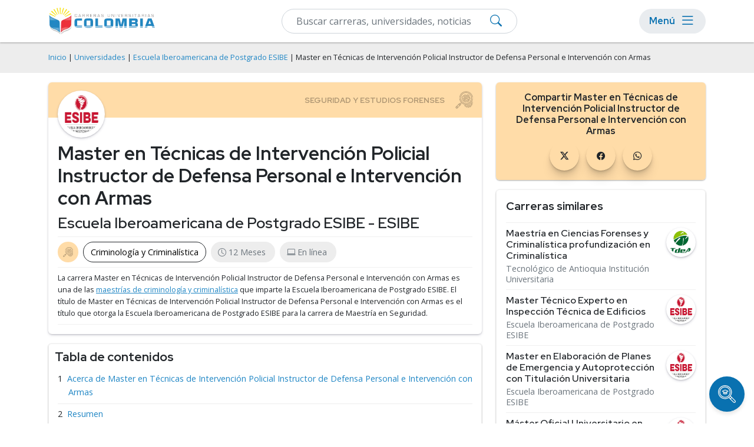

--- FILE ---
content_type: text/html; charset=utf-8
request_url: https://carrerasuniversitarias.com.co/universidades/escuela-iberoamericana-de-postgrado-esibe/master-en-tecnicas-de-intervencion-policial-instructor-de-defensa-personal-e-intervencion-con-armas
body_size: 10634
content:
<!DOCTYPE html>
<html lang="es">
<head>
    <meta name="robots" content="index,follow" />
    
<!-- Google Tag Manager -->
<script>(function(w,d,s,l,i){w[l]=w[l]||[];w[l].push({'gtm.start':
new Date().getTime(),event:'gtm.js'});var f=d.getElementsByTagName(s)[0],
j=d.createElement(s),dl=l!='dataLayer'?'&l='+l:'';j.async=true;j.src=
'https://www.googletagmanager.com/gtm.js?id='+i+dl;f.parentNode.insertBefore(j,f);
})(window,document,'script','dataLayer','GTM-TQ655WV');</script>
<!-- End Google Tag Manager -->
    <meta charset="utf-8" />
    <meta name="viewport" content="width=device-width, initial-scale=1.0" />
    <title>Master en Técnicas de Intervención Policial Instructor de Defensa Personal e Intervención con Armas - ESIBE - Escuela Iberoamericana de Postgrado ESIBE</title>
    <link rel="stylesheet" defer href="/lib-common/css/site.min.css?v26.01.16" />
    <link rel="stylesheet" href="/lib-common/css/bootstrap.min.css?v26.01.16">
    <link rel="stylesheet" href="/css/root.min.css?v26.01.16">
    <link rel="stylesheet" href="/lib-common/css/style.min.css?v26.01.16">
    <link rel="stylesheet" href="/lib-common/css/intlTelInput.min.css?v26.01.16">
    <link rel="icon" href="/img/ico/favicon/favicon.ico?v26.01.16">
    <meta name="description" content="Conoce más sobre la carrera de Master en Técnicas de Intervención Policial Instructor de Defensa Personal e Intervención con Armas que imparte la Escuela Iberoamericana de Postgrado ESIBE - ESIBE. Plan de estudios, modalidades, costos, y sedes." />
    
    
    
<script type="application/ld+json">
{
	"@context": "https://schema.org",
	"@type": "BreadcrumbList",
	"itemListElement": [
		{
			"@type":"ListItem",
			"position":1,
			"name":"Universidades",
			"item":"http://carrerasuniversitarias.com.co/universidades"
		},
		{
			"@type":"ListItem",
			"position":2,
			"name":"Escuela Iberoamericana de Postgrado ESIBE",
			"item":"http://carrerasuniversitarias.com.co/universidades/escuela-iberoamericana-de-postgrado-esibe"
		},
		{
			"@type":"ListItem",
			"position":3,
			"name":"Master en Técnicas de Intervención Policial Instructor de Defensa Personal e Intervención con Armas"
		}
	]
}
</script>
    

    <link href='https://carrerasuniversitarias.com.co/universidades/escuela-iberoamericana-de-postgrado-esibe/master-en-tecnicas-de-intervencion-policial-instructor-de-defensa-personal-e-intervencion-con-armas' rel='canonical'>

    <!--Start Google Fonts-->
    <link rel="preconnect" href="https://fonts.googleapis.com">
    <link rel="preconnect" href="https://fonts.gstatic.com" crossorigin>
    <link href="https://fonts.googleapis.com/css2?family=Open+Sans:wght@400;600;700&family=Red+Hat+Display:wght@400;600;700&display=swap" rel="stylesheet">
    <link rel="stylesheet" href="https://cdn.jsdelivr.net/npm/bootstrap-icons@1.11.1/font/bootstrap-icons.css">

</head>
<body>
    
<!-- Google Tag Manager (noscript) -->
<noscript><iframe src="https://www.googletagmanager.com/ns.html?id=GTM-TQ655WV"
height="0" width="0" style="display:none;visibility:hidden"></iframe></noscript>
<!-- End Google Tag Manager (noscript) -->

    <div class='bg-light h-nav'>
		<!-- Header -->
		<header>
			<nav class='navbar navbar-expand-lg navbar-light bg-white fixed-top box-shadow-2 h-nav'>
				<div class='container flex-row flex-nowrap'>
				<div class='d-flex flex-row'>
					<a class='navbar-brand pe-2 p-lg-0' href='/'>
						<img src='/img/logo.webp' height='50' width='181' alt='Carreras Universitarias de Colombia' class='d-lg-flex d-none img-fluid my-1'>
						<img src='/img/logo-mobile.svg' height='40' width='40' alt='Carreras Universitarias de Colombia' class='d-lg-none dflex img-fluid'>
					</a>
				</div>

					<!--Form-->
					<form action='/buscar' method='get' class='d-flex menuSearch'>
							<div class='col-12'>
								<div class='d-block position-relative'>
									<input type='text' class='form-control py-2' id='search' name='search' oninput='filterInput(this)' placeholder='Buscar carreras, universidades, noticias' required>
									<button type='submit' class='btn-searchMenu'><i class='bi bi-search'></i></button>
								</div>
						</div>
					</form>

					<div class='menu-responsive rounded-pill ms-2'>
						<button type='button' class='d-flex align-items-center btn btn-menu px-lg-3 py-lg-0 p-0' id='Btn-Menu'>
							<div class='d-lg-flex d-none m-0 me-2 text-s5'>Menú</div>
							<i class='bi bi-list'></i>
						</button>

						<div id='Modal-Menu' class='modalMenu'>
							<!-- Modal content -->
							<div class='container mt-4 pt-5'>
								<div class='position-relative'>
									<div class='modalMenu-content px-3'>
										<div class='modal-header px-0 py-1'>
											<div class='mb-0 text-s3'>Menú</div>
											<span class='close-1'><i class='bi bi-x'></i></span>
										</div>
										<div class='mobile__nav'>
											<nav>
												<!--first level-->
												<ul class='first-level'>
													<li><a class='nav-link' data-level-id='#menu1'>Áreas de Estudio</a></li>
													<li><a class='nav-link' data-level-id='#menu2'>Carreras</a></li>
													<li><a class='nav-link' data-level-id='#menu3'>Posgrados</a></li>
													<li><a aria-current='page' class='nav-link' href='/universidades'>Universidades</a></li>
													<li><a aria-current='page' class='nav-link' href='/rankings'>Rankings</a></li>
													<li><a aria-current='page' class='nav-link' href='/orientacion-academica'>Orientación Académica</a></li>
													<li><a aria-current='page' class='nav-link' href='/sobre-nosotros'>Sobre Nosotros</a></li>
													<li><a aria-current='page' class='nav-link' href='/noticias'>Blog</a></li>
												</ul>
												<!-- second level-->
												<ul class='second-level' id='menu1'>
													<li><a class='back__menu nav-link' data-level-id='#menu1'>Áreas de Estudio</a></li>
													<li><a class='nav-link' data-level-id='#menu1-1'>Psicología y Ciencias del Comportamiento</a></li>
													<li><a class='nav-link' data-level-id='#menu1-2'>Ciencias Económicas y Empresariales</a></li>
													<li><a class='nav-link' data-level-id='#menu1-3'>Computación e Informática</a></li>
													<li><a class='nav-link' data-level-id='#menu1-4'>Derecho y Leyes</a></li>
													<li><a class='nav-link' data-level-id='#menu1-5'>Ingeniería y Tecnología</a></li>
													<li><a class='nav-link' data-level-id='#menu1-6'>Ciencias Sociales y Humanidades</a></li>
													<li><a class='nav-link' data-level-id='#menu1-7'>Ciencias de la Educación</a></li>
													<li><a href='/explorar' class='nav-link fw-bold'>Explorar más categorías</a></li>
												</ul>
												<!-- second level-->
												<ul class='second-level' id='menu2'>
													<li><a class='back__menu nav-link' data-level-id='#menu2'>Carreras</a></li>
													<li><a href='/explorar/ingenierias-x-2' class='nav-link'>Ingenierías</a></li>
													<li><a href='/explorar/licenciaturas-x-1' class='nav-link'>Licenciaturas</a></li>
													<li><a href='/explorar/pregrados-x-3' class='nav-link'>Pregrados</a></li>
												</ul>
												<!-- second level-->
												<ul class='second-level' id='menu3'>
													<li><a class='back__menu nav-link' data-level-id='#menu3'>Posgrados</a></li>
													<li><a href='/explorar/doctorados-w-1' class='nav-link'>Doctorados</a></li>
													<li><a href='/explorar/especializaciones-w-5' class='nav-link'>Especializaciones</a></li>
													<li><a href='/explorar/maestrias-w-2' class='nav-link'>Maestrías</a></li>
												</ul>
												<!-- third level-->
												<ul class='third-level' id='menu1-1'>
													<li><a class='back__menu nav-link' data-level-id='#menu1-1'>Psicología y Ciencias del Comportamiento</a></li>
													<li><a href='/explorar/psicologia-z-y-1-57' class='nav-link'>Psicología</a></li>
													<li><a href='/explorar/psicologia-organizacional-z-y-1-1091' class='nav-link'>Psicología Organizacional</a></li>
													<li><a href='/explorar/psicologia-social-z-y-1-1097' class='nav-link'>Psicología Social</a></li>
													<li><a href='/explorar/psicologia-infantil-z-y-1-1095' class='nav-link'>Psicología Infantil</a></li>
													<li><a href='/explorar/psicologia-educativa-z-y-1-1096' class='nav-link'>Psicología Educativa</a></li>
													<li><a href='/explorar/psicologia-forense-z-y-1-1090' class='nav-link'>Psicología Forense</a></li>
													<li><a href='/explorar/psicologia-clinica-z-y-1-1093' class='nav-link'>Psicología Clínica</a></li>
													<li><a href='/explorar/terapia-ocupacional-z-y-1-1092' class='nav-link'>Terapia Ocupacional</a></li>
													<li><a href='/explorar/psicopatologia-z-y-1-1098' class='nav-link'>Psicopatología</a></li>
													<li><a href='/explorar/psicoterapia-z-y-1-1099' class='nav-link'>Psicoterapia</a></li>
													<li><a href='/explorar/neuropsicologia-z-y-1-1094' class='nav-link'>Neuropsicología</a></li>
												</ul>
												<!-- third level-->
												<ul class='third-level' id='menu1-2'>
													<li><a class='back__menu nav-link' data-level-id='#menu1-2'>Ciencias Económicas y Empresariales</a></li>
													<li><a href='/explorar/administracion-z-y-2-56' class='nav-link'>Administración</a></li>
													<li><a href='/explorar/administracion-de-empresas-z-y-2-45' class='nav-link'>Administración de Empresas</a></li>
													<li><a href='/explorar/administracion-y-gestion-publica-z-y-2-1115' class='nav-link'>Administración y Gestión Pública</a></li>
													<li><a href='/explorar/finanzas-z-y-2-62' class='nav-link'>Finanzas</a></li>
													<li><a href='/explorar/contaduria-z-y-2-64' class='nav-link'>Contaduría</a></li>
													<li><a href='/explorar/comercio-y-negocios-internacionales-z-y-2-80' class='nav-link'>Comercio y Negocios Internacionales</a></li>
													<li><a href='/explorar/recursos-humanos-z-y-2-60' class='nav-link'>Recursos Humanos</a></li>
													<li><a href='/explorar/marketing-z-y-2-63' class='nav-link'>Marketing</a></li>
													<li><a href='/explorar/logistica-z-y-2-1083' class='nav-link'>Logística</a></li>
													<li><a href='/explorar/gerencia-de-proyectos-z-y-2-1125' class='nav-link'>Gerencia de Proyectos</a></li>
													<li><a href='/explorar/administracion-en-salud-z-y-2-1133' class='nav-link'>Administración en Salud</a></li>
													<li><a href='/explorar/ciencias-economicas-y-empresariales-z-2' class='nav-link fw-bold'>Ver más</a></li>
												</ul>
												<!-- third level-->
												<ul class='third-level' id='menu1-3'>
													<li><a class='back__menu nav-link' data-level-id='#menu1-3'>Computación e Informática</a></li>
													<li><a href='/explorar/ingenieria-de-software-z-y-3-1214' class='nav-link'>Ingeniería de Software</a></li>
													<li><a href='/explorar/sistemas-z-y-3-1178' class='nav-link'>Sistemas</a></li>
													<li><a href='/explorar/ciberseguridad-z-y-3-1174' class='nav-link'>Ciberseguridad</a></li>
													<li><a href='/explorar/informatica-z-y-3-47' class='nav-link'>Informática</a></li>
													<li><a href='/explorar/inteligencia-artificial-z-y-3-1176' class='nav-link'>Inteligencia Artificial</a></li>
													<li><a href='/explorar/ciencias-de-datos-z-y-3-1173' class='nav-link'>Ciencias de Datos</a></li>
													<li><a href='/explorar/desarrollo-de-software-z-y-3-1227' class='nav-link'>Desarrollo de Software</a></li>
													<li><a href='/explorar/desarrollo-y-diseno-de-videojuegos-z-y-3-1171' class='nav-link'>Desarrollo y Diseño de Videojuegos</a></li>
													<li><a href='/explorar/transformacion-digital-z-y-3-1126' class='nav-link'>Transformación Digital</a></li>
													<li><a href='/explorar/programacion-z-y-3-1128' class='nav-link'>Programación</a></li>
												</ul>
												<!-- third level-->
												<ul class='third-level' id='menu1-4'>
													<li><a class='back__menu nav-link' data-level-id='#menu1-4'>Derecho y Leyes</a></li>
													<li><a href='/explorar/derecho-z-y-4-53' class='nav-link'>Derecho</a></li>
													<li><a href='/explorar/derecho-penal-z-y-4-1100' class='nav-link'>Derecho Penal</a></li>
													<li><a href='/explorar/derecho-civil-z-y-4-1101' class='nav-link'>Derecho Civil</a></li>
													<li><a href='/explorar/derecho-empresarial-z-y-4-1104' class='nav-link'>Derecho Empresarial</a></li>
													<li><a href='/explorar/derecho-procesal-z-y-4-1108' class='nav-link'>Derecho Procesal</a></li>
													<li><a href='/explorar/derecho-tributario-z-y-4-1103' class='nav-link'>Derecho Tributario</a></li>
													<li><a href='/explorar/derecho-administrativo-z-y-4-1109' class='nav-link'>Derecho Administrativo</a></li>
													<li><a href='/explorar/derecho-laboral-z-y-4-1106' class='nav-link'>Derecho Laboral</a></li>
													<li><a href='/explorar/derecho-internacional-z-y-4-1107' class='nav-link'>Derecho Internacional</a></li>
													<li><a href='/explorar/derecho-de-familia-z-y-4-1105' class='nav-link'>Derecho de Familia</a></li>
													<li><a href='/explorar/derecho-comercial-z-y-4-1102' class='nav-link'>Derecho Comercial</a></li>
													<li><a href='/explorar/derecho-y-leyes-z-4' class='nav-link fw-bold'>Ver más</a></li>
												</ul>
												<!-- third level-->
												<ul class='third-level' id='menu1-5'>
													<li><a class='back__menu nav-link' data-level-id='#menu1-5'>Ingeniería y Tecnología</a></li>
													<li><a href='/explorar/ingenieria-civil-z-y-5-1215' class='nav-link'>Ingeniería Civil</a></li>
													<li><a href='/explorar/ingenieria-industrial-z-y-5-1216' class='nav-link'>Ingeniería Industrial</a></li>
													<li><a href='/explorar/ingenieria-agronomica-z-y-5-1224' class='nav-link'>Ingeniería Agronómica</a></li>
													<li><a href='/explorar/ingenieria-de-telecomunicaciones-z-y-5-1142' class='nav-link'>Ingeniería de Telecomunicaciones</a></li>
													<li><a href='/explorar/electricidad-z-y-5-83' class='nav-link'>Electricidad</a></li>
													<li><a href='/explorar/electronica-z-y-5-1138' class='nav-link'>Electrónica</a></li>
													<li><a href='/explorar/ingenieria-mecatronica-z-y-5-1217' class='nav-link'>Ingeniería Mecatrónica</a></li>
													<li><a href='/explorar/ingenieria-mecanica-z-y-5-1219' class='nav-link'>Ingeniería Mecánica</a></li>
													<li><a href='/explorar/nanotecnologia-z-y-5-1140' class='nav-link'>Nanotecnología</a></li>
													<li><a href='/explorar/biotecnologia-z-y-5-1141' class='nav-link'>Biotecnología</a></li>
													<li><a href='/explorar/mecanica-automotriz-z-y-5-1143' class='nav-link'>Mecánica Automotriz</a></li>
													<li><a href='/explorar/ingenieria-y-tecnologia-z-5' class='nav-link fw-bold'>Ver más</a></li>
												</ul>
												<!-- third level-->
												<ul class='third-level' id='menu1-6'>
													<li><a class='back__menu nav-link' data-level-id='#menu1-6'>Ciencias Sociales y Humanidades</a></li>
													<li><a href='/explorar/antropologia-z-y-6-1087' class='nav-link'>Antropología</a></li>
													<li><a href='/explorar/arqueologia-z-y-6-1161' class='nav-link'>Arqueología</a></li>
													<li><a href='/explorar/bibliotecologia-y-archivistica-z-y-6-81' class='nav-link'>Bibliotecología y Archivística</a></li>
													<li><a href='/explorar/ciencias-politicas-z-y-6-67' class='nav-link'>Ciencias Políticas</a></li>
													<li><a href='/explorar/ciencias-sociales-z-y-6-52' class='nav-link'>Ciencias Sociales</a></li>
													<li><a href='/explorar/filosofia-z-y-6-1084' class='nav-link'>Filosofía</a></li>
													<li><a href='/explorar/geografia-z-y-6-1155' class='nav-link'>Geografía</a></li>
													<li><a href='/explorar/historia-z-y-6-82' class='nav-link'>Historia</a></li>
													<li><a href='/explorar/lengua-castellana-z-y-6-1159' class='nav-link'>Lengua Castellana</a></li>
													<li><a href='/explorar/literatura-z-y-6-54' class='nav-link'>Literatura</a></li>
													<li><a href='/explorar/paleontologia-z-y-6-1085' class='nav-link'>Paleontología</a></li>
													<li><a href='/explorar/ciencias-sociales-y-humanidades-z-6' class='nav-link fw-bold'>Ver más</a></li>
												</ul>
												<!-- third level-->
												<ul class='third-level' id='menu1-7'>
													<li><a class='back__menu nav-link' data-level-id='#menu1-7'>Ciencias de la Educación</a></li>
													<li><a href='/explorar/educacion-z-y-7-49' class='nav-link'>Educación</a></li>
													<li><a href='/explorar/pedagogia-z-y-7-1162' class='nav-link'>Pedagogía</a></li>
													<li><a href='/explorar/educacion-fisica-z-y-7-58' class='nav-link'>Educación Física</a></li>
													<li><a href='/explorar/docencia-universitaria-z-y-7-1163' class='nav-link'>Docencia Universitaria</a></li>
												</ul>
											</nav>
										</div>
									</div>
								</div>
							</div>
						</div>
					</div>
				</div>
			</nav>
		</header>
		<!-- fin de header -->
	</div>


    <div b-1gb9u5p4zn>
        <main b-1gb9u5p4zn role="main" class="pb-3">
            

    <div class="bg-light py-3">
        <div class="container">
            <div class="row">
                <span class="breadcrumbs small"> 
                    <a href="/" class="text-decoration-none">Inicio</a> |
                    <a href="/universidades" class="text-decoration-none">Universidades</a> | 
                    <a href="/universidades/escuela-iberoamericana-de-postgrado-esibe" class="text-decoration-none">Escuela Iberoamericana de Postgrado ESIBE</a> | 
                    Master en Técnicas de Intervención Policial Instructor de Defensa Personal e Intervención con Armas
                </span>
            </div>
        </div>
    </div>

    <div class="container">
        <div class="row">
            <div class="col-lg-8 col-md-7 col-12">
                <div class="container mt-3">
                    <div class="row">
                        <div class="rounded box-shadow position-relative p-0">
                            <div class="hero-pages category12 rounded-top">
                            </div>
                            <div class="d-flex flex-column p-3">
                                <div class="img-program bg-white box-shadow p-2 rounded-circle">
                                    <img loading="lazy" src="/logos/thumb/logo-escuela-iberoamericana-de-postgrado-esibe.webp" alt="Escuela Iberoamericana de Postgrado ESIBE" class="img-fluid rounded-circle" width="100" height="100">
                                </div>
                                <div class="mt-2">
                                    <h1>Master en Técnicas de Intervención Policial Instructor de Defensa Personal e Intervención con Armas</h1>
                                    <h2 class="fw-semibold">Escuela Iberoamericana de Postgrado ESIBE - ESIBE</h2>


                                    <div class="programs-pill text-secondary d-flex flex-wrap border-top border-bottom pt-2 mt-2">
                                    <div class="category12-indiv-progr d-flex flex-row align-items-center rounded-pill px-2 py-1 me-2 mb-2 btn-category">
                                        </div>
                                        <div class="d-flex flex-row align-items-center rounded-pill btn-program px-2 py-1 me-2 mb-2">
                                            <a href="/explorar/criminologia-y-criminalistica-z-y-12-77" class="px-1 m-0 text-decoration-none">Criminología y Criminalística</a>
                                        </div>
                                        <div class="d-flex flex-row align-items-center rounded-pill px-2 py-1 bg-light me-2 mb-2">
                                            <i class="bi bi-clock mx-1"></i><p class="pe-2 m-0">12 Meses</p>
                                        </div>
                                    <div class="d-flex flex-row align-items-center rounded-pill px-2 py-1 bg-light me-2 mb-2">
                                        <i class="bi bi-laptop mx-1"></i><p class="pe-2 m-0">En línea</p>
                                    </div>
                                </div>
                                <div class="border-bottom py-2">
                                    <p class="m-0 small">
                                        La carrera Master en Técnicas de Intervención Policial Instructor de Defensa Personal e Intervención con Armas es una de las <a href="/explorar/criminologia-y-criminalistica-maestrias-z-y-w-12-77-2">maestrías de criminología y criminalística</a> que imparte la Escuela Iberoamericana de Postgrado ESIBE.
                                            <span>El título de Master en Técnicas de Intervención Policial Instructor de Defensa Personal e Intervención con Armas es el título que otorga la Escuela Iberoamericana de Postgrado ESIBE para la carrera de Maestría en Seguridad.</span>
                                    </p>
                                </div>
                            </div>
                        </div>
                    </div>
                </div>
            </div>

           
            <div id="toc" class="mt-3">
                <div class="text-s3">Tabla de contenidos</div>
            </div>

            <div id="content">
                <div class="rounded box-shadow p-3 mt-3">
                    <h2>Acerca de Master en Técnicas de Intervención Policial Instructor de Defensa Personal e Intervención con Armas</h2>
                        <p><p>El <b>Master en Técnicas de Intervención Policial: Instructor de Defensa Personal e Intervención con Armas de Fuego + Titulación Universitaria</b> forma parte de la amplia propuesta académica que imparte la <b>Escuela Iberoamericana de Postgrado ESIBE.  </b></p><h2>Resumen </h2><p>La defensa personal hace referencia a un conjunto de técnicas que tienen como objetivo principal detener o repeler una acción ofensiva que se lleva a cabo contra otra persona o contra uno mismo. Para poder aplicarlas de forma adecuada, se deben conocer las principales técnicas y las características de cada una de ellas. Por medio del master defensa policial se pretende aportar los conocimientos necesarios para poder aplicar las técnicas de defensa personal en cualquier situación que se pueda producir, además de inculcar valores al alumno para el desempeño de la profesión policial como son la racionalidad, la adecuación, la congruencia y la proporcionalidad en la utilización de las técnicas y herramientas de defensa personal. </p><h2>¿Para qué te prepara este posgrado?  </h2><p>A través del presente master defensa el alumno policial podrá desarrollar los conocimientos adecuados para poder realizar este tipo de técnicas de forma que se garantice la seguridad, tanto de uno mismo como de terceras personas.</p><h2>Objetivos </h2><p>Entre los objetivos del master defensa personal policial podemos destacar los siguientes:</p><ul><li>Situar la defensa personal desde su origen hasta la actualidad, y conocer los tipos que hay y sus características principales.</li><li>Describir las diferentes formas de agresión que se pueden producir y los factores que permiten predecirla.</li><li>Conocer las armas naturales del cuerpo y los puntos vitales más relevantes para la defensa personal.</li><li>Enumerar las habilidades necesarias para poder llevar a cabo de la forma adecuada la defensa personal.</li><li>Describir los pasos que se deben seguir en la aplicación de las técnicas básicas de defensa personal.</li><li>Saber los pasos que conlleva la defensa de una agresión según las características de ésta.</li><li>Enseñar al alumno sobre los fundamentos básicos de seguridad en el trabajo policial.</li><li>Concienciar sobre el uso legítimo de la defensa.</li><li>Aprender las técnicas de defensa personal policial.</li><li> Ampliar conocimientos y destrezas respecto al uso del bastón extensible policial.</li><li>Adquirir los conocimientos básicos sobre las Fuerzas y Cuerpos de Seguridad del Estado, junto con la legislación que los regula.</li><li>Conocer la normativa y el reglamento relacionado con las armas de fuego.</li><li>Tener conocimientos para poder manipular y tomar las medidas de seguridad que sean necesarias.</li><li>Estudiar los diferentes tipos de armas de fuego que se pueden encontrar.</li><li> Aprender la trayectoria del proyectil de un arma de fuego y las distintas técnicas de tiro con armas de fuego.</li></ul><p><br></p><h2>Metodología </h2><p>Entre el material entregado en este curso se adjunta un documento llamado Guía del Alumno dónde aparece un horario de tutorías telefónicas y una dirección de e-mail dónde podrá enviar sus consultas, dudas y ejercicios. Además recibirá los materiales didácticos que incluye el curso para poder consultarlos en cualquier momento y conservarlos una vez finalizado el mismo. La metodología a seguir es ir avanzando a lo largo del itinerario de aprendizaje online, que cuenta con una serie de temas y ejercicios. Para su evaluación, el alumno/a deberá completar todos los ejercicios propuestos en el curso. La titulación será remitida al alumno/a por correo una vez se haya comprobado que ha completado el itinerario de aprendizaje satisfactoriamente. </p><h2>Titulación </h2><p>Doble Titulación: - Titulación de Master en Técnicas de Intervención Policial: Instructor de Defensa Personal e Intervención con Armas de Fuego con 600 horas expedida por Euroinnova Business School y Avalada por la Escuela Superior de Cualificaciones Profesionales- Titulación Universitaria en Técnicas de Defensa Personal con 6 Créditos Universitarios ECTS. Formación Continua baremable en bolsas de trabajo y concursos oposición de la Administración Pública.<br></p></p>
                </div>
            </div>

            <div class='row margin-bottom-20'>  <div class='col-md-12'>    <div class='widget widget-highlight p-3 my-3 box-shadow-2 rounded'>      <h4 class='border-top-border-bottom'>        Sedes donde estudiar Master en Técnicas de Intervención Policial Instructor de Defensa Personal e Intervención con Armas en la Escuela Iberoamericana de Postgrado ESIBE      </h4>      <ul class='list-unstyled d-flex flex-row flex-wrap overflow-auto overflow-custom py-3 py-md-0 mb-0'>        <li class='link-subcategory text-nowrap'>          <a class='d-flex flex-row rounded-pill ps-2 pe-3 align-items-center' href='/explorar/escuela-iberoamericana-de-postgrado-esibe-p-l-2352-2055'>Campus Virtual ESIBE (Virtual)</a>        </li>      </ul>    </div>  </div></div>

            
        </div>

        <!--Publicidad en mobile-->
        <div data-device="mobile" data-location="Program-Lateral1" class="d-lg-none d-block"></div>

        <div class="col-lg-4 col-md-5 col-12">
            <!-- Lateral Contact Form -->

            <div class="box-shadow-2 rounded">
                <!-- Redes Sociales en mobile-->
            <div class="d-block hero-pages category12-bg mt-3 p-3 text-center rounded">
                <div class="mb-2 text-s5">Compartir Master en Técnicas de Intervención Policial Instructor de Defensa Personal e Intervención con Armas</div>
                <div>
                    <ul class="list-unstyled mb-0">
                        <li class="d-inline-block px-1">
                            <a href="https://twitter.com/intent/tweet?url=http://carrerasuniversitarias.com.co/universidades/escuela-iberoamericana-de-postgrado-esibe/master-en-tecnicas-de-intervencion-policial-instructor-de-defensa-personal-e-intervencion-con-armas" rel="nofollow" target="_blank" class="link-redes-footer text-decoration-none rounded-circle circle-card d-flex align-items-center justify-content-center text-dark">
                                <i class="bi bi-twitter-x"></i>
                            </a>
                        </li>
                        <li class="d-inline-block px-1">
                            <a href="https://www.facebook.com/sharer/sharer.php?u=http://carrerasuniversitarias.com.co/universidades/escuela-iberoamericana-de-postgrado-esibe/master-en-tecnicas-de-intervencion-policial-instructor-de-defensa-personal-e-intervencion-con-armas" rel="nofollow" target="_blank" class="link-redes-footer text-decoration-none rounded-circle circle-card d-flex align-items-center justify-content-center text-dark">
                                <i class="bi bi-facebook"></i>
                            </a>
                        </li>
                            <li class="d-inline-block px-1">
                                <a href="https://api.whatsapp.com/send?text=http://carrerasuniversitarias.com.co/universidades/escuela-iberoamericana-de-postgrado-esibe/master-en-tecnicas-de-intervencion-policial-instructor-de-defensa-personal-e-intervencion-con-armas" rel="nofollow" target="_blank" class="link-redes-footer text-decoration-none rounded-circle circle-card d-flex align-items-center justify-content-center text-dark">
                                    <i class="bi bi-whatsapp"></i>
                                </a>
                            </li>
                        </ul>
                    </div>
                </div>
                <!--Fin redes sociales en mobile-->
            </div>

            <!-- Whatsapp Button -->

            <div class='my-3 box-shadow-2 rounded border'>  <div class='text-dark text-start px-3'>    <h4 class='mb-0 py-3 border-bottom'>Carreras similares</h4>  </div>  <div class='px-3 pt-2'>    <ul class='list-unstyled m-0'>      <li class='list-title text-decoration-none mb-2'>        <div class='mb-0 lh-sm d-flex flex-row align-items-start justify-content-between pb-2 border-bottom'>          <div class='d-flex flex-column pe-2'>            <h2 class='mb-1 fw-semibold'><a class='link-hover-underline' href='/universidades/tecnologico-de-antioquia-institucion-universitaria/maestria-en-ciencias-forenses-y-criminalistica-profundizacion-en-criminalistica'>Maestría en Ciencias Forenses y Criminalística profundización en Criminalística</a></h2>            <p class='mb-0 lh-sm'><a class='link-hover-underline text-secondary' href='/universidades/tecnologico-de-antioquia-institucion-universitaria'>Tecnológico de Antioquia Institución Universitaria</a></p>          </div>          <a href='/universidades/tecnologico-de-antioquia-institucion-universitaria'>            <img src='/logos/thumb/logo-tecnologico-de-antioquia-institucion-universitaria.webp')' class='rounded-circle bg-white box-shadow p-1' width='50' height='50' loading='lazy' />          </a>        </div>      </li>      <li class='list-title text-decoration-none mb-2'>        <div class='mb-0 lh-sm d-flex flex-row align-items-start justify-content-between pb-2 border-bottom'>          <div class='d-flex flex-column pe-2'>            <h2 class='mb-1 fw-semibold'><a class='link-hover-underline' href='/universidades/escuela-iberoamericana-de-postgrado-esibe/master-tecnico-experto-en-inspeccion-tecnica-de-edificios'>Master Técnico Experto en Inspección Técnica de Edificios</a></h2>            <p class='mb-0 lh-sm'><a class='link-hover-underline text-secondary' href='/universidades/escuela-iberoamericana-de-postgrado-esibe'>Escuela Iberoamericana de Postgrado ESIBE</a></p>          </div>          <a href='/universidades/escuela-iberoamericana-de-postgrado-esibe'>            <img src='/logos/thumb/logo-escuela-iberoamericana-de-postgrado-esibe.webp')' class='rounded-circle bg-white box-shadow p-1' width='50' height='50' loading='lazy' />          </a>        </div>      </li>      <li class='list-title text-decoration-none mb-2'>        <div class='mb-0 lh-sm d-flex flex-row align-items-start justify-content-between pb-2 border-bottom'>          <div class='d-flex flex-column pe-2'>            <h2 class='mb-1 fw-semibold'><a class='link-hover-underline' href='/universidades/escuela-iberoamericana-de-postgrado-esibe/master-en-elaboracion-de-planes-de-emergencia-y-autoproteccion-con-titulacion-universitaria'>Master en Elaboración de Planes de Emergencia y Autoprotección con Titulación Universitaria</a></h2>            <p class='mb-0 lh-sm'><a class='link-hover-underline text-secondary' href='/universidades/escuela-iberoamericana-de-postgrado-esibe'>Escuela Iberoamericana de Postgrado ESIBE</a></p>          </div>          <a href='/universidades/escuela-iberoamericana-de-postgrado-esibe'>            <img src='/logos/thumb/logo-escuela-iberoamericana-de-postgrado-esibe.webp')' class='rounded-circle bg-white box-shadow p-1' width='50' height='50' loading='lazy' />          </a>        </div>      </li>      <li class='list-title text-decoration-none mb-2'>        <div class='mb-0 lh-sm d-flex flex-row align-items-start justify-content-between pb-2 border-bottom'>          <div class='d-flex flex-column pe-2'>            <h2 class='mb-1 fw-semibold'><a class='link-hover-underline' href='/universidades/escuela-iberoamericana-de-postgrado-esibe/master-oficial-universitario-en-policia-cientifica-e-inteligencia-criminal'>Máster Oficial Universitario en Policía Científica e Inteligencia Criminal</a></h2>            <p class='mb-0 lh-sm'><a class='link-hover-underline text-secondary' href='/universidades/escuela-iberoamericana-de-postgrado-esibe'>Escuela Iberoamericana de Postgrado ESIBE</a></p>          </div>          <a href='/universidades/escuela-iberoamericana-de-postgrado-esibe'>            <img src='/logos/thumb/logo-escuela-iberoamericana-de-postgrado-esibe.webp')' class='rounded-circle bg-white box-shadow p-1' width='50' height='50' loading='lazy' />          </a>        </div>      </li>      <li class='list-title text-decoration-none mb-2'>        <div class='mb-0 lh-sm d-flex flex-row align-items-start justify-content-between pb-2 border-bottom'>          <div class='d-flex flex-column pe-2'>            <h2 class='mb-1 fw-semibold'><a class='link-hover-underline' href='/universidades/universidad-internacional-de-la-rioja-unir/maestria-universitaria-en-victimologia-y-criminologia-aplicada'>Maestría Universitaria en Victimología y Criminología Aplicada</a></h2>            <p class='mb-0 lh-sm'><a class='link-hover-underline text-secondary' href='/universidades/universidad-internacional-de-la-rioja-unir'>Universidad Internacional de La Rioja UNIR</a></p>          </div>          <a href='/universidades/universidad-internacional-de-la-rioja-unir'>            <img src='/logos/thumb/logo-universidad-internacional-de-la-rioja-unir.webp')' class='rounded-circle bg-white box-shadow p-1' width='50' height='50' loading='lazy' />          </a>        </div>      </li>      <li class='list-title text-decoration-none mb-2'>        <div class='mb-0 lh-sm d-flex flex-row align-items-start justify-content-between pb-2 border-bottom'>          <div class='d-flex flex-column pe-2'>            <h2 class='mb-1 fw-semibold'><a class='link-hover-underline' href='/universidades/escuela-iberoamericana-de-postgrado-esibe/master-en-criminalistica-seguridad-e-investigacion-csi'>Máster en Criminalística, Seguridad e Investigación C.S.I</a></h2>            <p class='mb-0 lh-sm'><a class='link-hover-underline text-secondary' href='/universidades/escuela-iberoamericana-de-postgrado-esibe'>Escuela Iberoamericana de Postgrado ESIBE</a></p>          </div>          <a href='/universidades/escuela-iberoamericana-de-postgrado-esibe'>            <img src='/logos/thumb/logo-escuela-iberoamericana-de-postgrado-esibe.webp')' class='rounded-circle bg-white box-shadow p-1' width='50' height='50' loading='lazy' />          </a>        </div>      </li>      <li class='list-title text-decoration-none mb-2'>        <div class='mb-0 lh-sm d-flex flex-row align-items-start justify-content-between pb-2 border-bottom'>          <div class='d-flex flex-column pe-2'>            <h2 class='mb-1 fw-semibold'><a class='link-hover-underline' href='/universidades/universidad-de-manizales/maestria-en-ciencias-forenses'>Maestría en Ciencias Forenses</a></h2>            <p class='mb-0 lh-sm'><a class='link-hover-underline text-secondary' href='/universidades/universidad-de-manizales'>Universidad de Manizales</a></p>          </div>          <a href='/universidades/universidad-de-manizales'>            <img src='/logos/thumb/logo-universidad-de-manizales.webp')' class='rounded-circle bg-white box-shadow p-1' width='50' height='50' loading='lazy' />          </a>        </div>      </li>      <li class='list-title text-decoration-none mb-2'>        <div class='mb-0 lh-sm d-flex flex-row align-items-start justify-content-between pb-2 border-bottom'>          <div class='d-flex flex-column pe-2'>            <h2 class='mb-1 fw-semibold'><a class='link-hover-underline' href='/universidades/universidad-la-gran-colombia/maestria-en-derecho-con-enfasis-en-derecho-penal-y-criminologia'>Maestría en Derecho con énfasis en Derecho Penal y Criminología</a></h2>            <p class='mb-0 lh-sm'><a class='link-hover-underline text-secondary' href='/universidades/universidad-la-gran-colombia'>Universidad La Gran Colombia</a></p>          </div>          <a href='/universidades/universidad-la-gran-colombia'>            <img src='/logos/thumb/logo-universidad-la-gran-colombia.webp')' class='rounded-circle bg-white box-shadow p-1' width='50' height='50' loading='lazy' />          </a>        </div>      </li>      <li class='list-title text-decoration-none mb-2'>        <div class='mb-0 lh-sm d-flex flex-row align-items-start justify-content-between pb-2 border-bottom'>          <div class='d-flex flex-column pe-2'>            <h2 class='mb-1 fw-semibold'><a class='link-hover-underline' href='/universidades/escuela-iberoamericana-de-postgrado-esibe/master-en-seguridad-alimentaria-en-la-industria-alimentaria-con-titulacion-universitaria'>Master en Seguridad Alimentaria en la Industria Alimentaria con Titulación Universitaria</a></h2>            <p class='mb-0 lh-sm'><a class='link-hover-underline text-secondary' href='/universidades/escuela-iberoamericana-de-postgrado-esibe'>Escuela Iberoamericana de Postgrado ESIBE</a></p>          </div>          <a href='/universidades/escuela-iberoamericana-de-postgrado-esibe'>            <img src='/logos/thumb/logo-escuela-iberoamericana-de-postgrado-esibe.webp')' class='rounded-circle bg-white box-shadow p-1' width='50' height='50' loading='lazy' />          </a>        </div>      </li>      <li class='list-title text-decoration-none mb-2'>        <div class='mb-0 lh-sm d-flex flex-row align-items-start justify-content-between pb-2 border-bottom'>          <div class='d-flex flex-column pe-2'>            <h2 class='mb-1 fw-semibold'><a class='link-hover-underline' href='/universidades/escuela-iberoamericana-de-postgrado-esibe/master-en-criminologia-e-investigacion-criminal'>Master en Criminología e Investigación Criminal</a></h2>            <p class='mb-0 lh-sm'><a class='link-hover-underline text-secondary' href='/universidades/escuela-iberoamericana-de-postgrado-esibe'>Escuela Iberoamericana de Postgrado ESIBE</a></p>          </div>          <a href='/universidades/escuela-iberoamericana-de-postgrado-esibe'>            <img src='/logos/thumb/logo-escuela-iberoamericana-de-postgrado-esibe.webp')' class='rounded-circle bg-white box-shadow p-1' width='50' height='50' loading='lazy' />          </a>        </div>      </li>      <li class='list-title text-decoration-none mb-2'>        <a class='d-flex flex-row rounded-pill p-2 justify-content-center text-center btn btn-primary' href='/explorar/criminologia-y-criminalistica-maestrias-z-y-w-12-77-2'><small>Explorar más Maestrías en Criminología y Criminalística</small></a>      </li>    </ul>  </div></div>
        </div>
    </div>
</div>

<div class="my-5">
    <div class="card bg-block-hero border-0 rounded-0 m-0 py-5">
        <div class="card-body text-white my-5">
            <div class="container">
                <div class="col-md-8 col-ld-6">
                    <div class="text-s2">¿No era lo que estabas buscando?</div>
                    <p>Si este programa no se adapta a tus necesidades puedes buscar entre estos programas relacionados</p>
                    <a href="/explorar/criminologia-y-criminalistica-z-y-12-77" class="btn btn-primary mb-3">Ver programas relacionados</a>
                </div>
            </div>
        </div>
    </div>
</div>

<!-- Publicidad en desktop -->
<div class="container  d-lg-block d-none">
    <div data-device="desktop" data-location="Program-Bottom" class="row my-3"></div>
</div>

<!-- Table of content generator -->
<script>
  document.addEventListener("DOMContentLoaded", function() {
        // Table of content creation tableofcontent.js
        createOrderedListOfHeadings();
  });
</script>
        </main>
    </div>

    <!-- Footer -->
    	<a href='/orientacion-academica'>
	<div class='floating-btn bottom-pos'>
		<img src='/lib-common/img/search.svg' loading='lazy' width='30' height='30'>
		<span class='btn-text'>
			Encuentra tu carrera
		</div>
	</div>
	</a>
<footer>
		<section>
			<div
				<div class='pre-footer d-flex flex-column align-items-center justify-content-center text-center py-5'>
				<div class='container fit-width'>
					<div class='d-flex flex-column flex-lg-row  align-items-center justify-content-center mb-sm-5 mb-md-2'>
						<div class='p-2'><a href='/categorias' class='link-pre-footer text-dark fw-bold'>Áreas de Estudio</a></div>
						<div class='p-2'><a href='/universidades' class='link-pre-footer text-dark fw-bold'>Universidades</a></div>
						<div class='p-2'><a href='/rankings' class='link-pre-footer text-dark fw-bold'>Rankings de Universidades</a></div>
						<div class='p-2'><a href='/noticias' class='link-pre-footer text-dark fw-bold'>Blog</a></div>
						<div class='p-2'><a href='/sobre-nosotros' class='link-pre-footer text-dark fw-bold'>Sobre Nosotros</a></div>
					</div>
					<div class='d-flex flex-column flex-lg-row justify-content-between align-items-center w-100'>
					<a class='d-flex align-content-center my-3' href='https://www.avenuglobal.com/' target='_blank'>
				<div class='avenu box-shadow-2 rounded-pill'>
						<img loading='lazy' src='/lib-common/img/avenu-logo1.webp' height='20' width='200' alt='Logo Avenu' class='img-fluid py-2 px-3'>
				</div>
					</a>
					<ul class='list-unstyled d-flex justify-content-center mt-3 gap-3'>
						<li>
							<a href='https://www.facebook.com/CarrerasUniversitariasColombia/' target='_blank' class='link-redes-footer rounded-pill bg-white text-decoration-none px-2 py-2 mb-2 d-flex justify-content-center align-items-center'>
								<i class='bi bi-facebook fs-5'></i>
							</a>
						</li>
						<li>
							<a href='https://www.instagram.com/carrerasuniversitariascolombia' target='_blank' class='link-redes-footer rounded-pill bg-white text-decoration-none px-2 py-2 mb-2 d-flex justify-content-center align-items-center'>
								<i class='bi bi-instagram fs-5'></i>
							</a>
						</li>
					</ul>
					</div>
					</div>
				</div>
			</div>
		</section>
		<section>
			<div class='bg-light small text-dark text-center fw-light py-2'>
				Universidades de Colombia © 2026 | 
				<a href='/politicas-de-privacidad' class='text-dark text-decoration-none'>Políticas de Privacidad</a>
			</div>
		</section>
	</footer>



    <!-- Archivo JS Bootstrap 5 -->
    <script src="/lib-common/js/bootstrap.bundle.js?v26.01.16"></script>
    <script src="/lib-common/js/site.min.js?v26.01.16"></script>
    <script src="/lib-common/js/intlTelInput.min.js?v26.01.16"></script>
    <script defer src="/lib-common/js/validations.min.js?v26.01.16"></script>
    <script src="/lib-common/js/whatsappButton.min.js?v26.01.16"></script>
    <script src="/lib-common/js/tableofcontent.min.js?v26.01.16"></script>

    <script>
        var adsEnabled = (0 == 1);

        document.addEventListener("DOMContentLoaded", function(event) {
            //Menú Principal y Modal
            //Get the Menu
            let attrLists = document.querySelectorAll("[data-level-id]");

            attrLists.forEach(attr => {
                attr.addEventListener("click", function (e) {
                    let levelId = e.target.dataset.levelId;

                    document.querySelector(levelId).classList.toggle("active");
                });
            })

            // Get the modal
            var modal = document.getElementById("Modal-Menu");

            // Get the button that opens the modal
            var btn = document.getElementById("Btn-Menu");

            // Get the <span> element that closes the modal
            var span = document.getElementsByClassName("close-1")[0];

            // When the user clicks on the button, open the modal
            btn.onclick = function () {
                modal.style.display = "block";
            }

            // When the user clicks on <span> (x), close the modal
            span.onclick = function () {
                modal.style.display = "none";
            }

            // When the user clicks anywhere outside of the modal, close it
            window.onclick = function (event) {
                if (event.target == modal) {
                    modal.style.display = "none";
                }
            }

            if(adsEnabled)
                CargarAvisos();

            // let modalPopupProgram = document.getElementById('Costos-y-Fecha-Inicio');
            // modalPopupProgram.addEventListener('hidden.bs.modal', () => {

            //     let seccionForm = document.getElementById("SeccionForm");
            //     let seccionGracias = document.getElementById("SeccionGracias");

            //     seccionForm.classList.remove('invisible');
            //     seccionGracias.classList.add('visually-hidden');

            //     let form = document.getElementById('frmContactFormPopup');

            //     form.elements['formType'].value = 'Submit';

            //     let elements = form.querySelectorAll('input[estado="valid"],select[estado="valid"]');
            //     elements.forEach(function(item){
            //         item.setAttribute("estado", "invalid");
            //     });

            //     let btn = form.elements['btnEnviar'];
            //     btn.disabled = false;
            //     btn.innerText = 'Recibir información por e-mail';
            // });

            // let modalPopupUniversity = document.getElementById('PopupUniversities');
            // modalPopupUniversity.addEventListener('hidden.bs.modal', () => {

            //     let seccionForm = document.getElementById("SeccionFormU");
            //     let seccionGracias = document.getElementById("SeccionGraciasU");

            //     seccionForm.classList.remove('invisible');
            //     seccionGracias.classList.add('visually-hidden');

            //     let form = document.getElementById('frmContactFormPopupUniversities');

            //     form.elements['formType'].value = 'Submit';

            //     let elements = form.querySelectorAll('input[estado="valid"],select[estado="valid"]');
            //     elements.forEach(function(item){
            //         item.setAttribute("estado", "invalid");
            //     });

            //     let btn = form.elements['btnEnviar'];
            //     btn.disabled = false;
            //     btn.innerText = 'Recibir información por e-mail';
            // });


        });

        var listInputTelefono = document.querySelectorAll("#txtTelefono, #txtPopupTelefono, #txtPUTelefono");

        if (listInputTelefono.length > 0) {
            for (let h = 0; h < listInputTelefono.length; h++) {
                let inputTelefono = listInputTelefono[h];

                if (inputTelefono) {
                    var DefaultCountry = "co";
                    inputTelefono.value = "+57";

                    var iti = window.intlTelInput(inputTelefono, {
                        initialCountry: DefaultCountry,
                        countryCode: DefaultCountry,
                        nationalMode: false,
                        autoHideDialCode: false,
                        separateDialCode: false,
                        autoPlaceholder: "off",
                        preferredCountries: ["mx", "us", "co", "cu", "ec", "gt", "hn", "ve"],
                        utilsScript: "/lib-common/js/utils.min.js",
                    });

                    inputTelefono.addEventListener('keydown', function() {
                        // Allow: backspace, delete, tab, escape, and enter
                        if (event.keyCode == 46 || event.keyCode == 8 || event.keyCode == 9 || event.keyCode == 27 || event.keyCode == 13 || event.keyCode == 107 || event.keyCode == 187 ||
                            // Allow: Ctrl+A
                            (event.keyCode == 65 && event.ctrlKey === true) ||
                            // Allow: home, end, left, right
                            (event.keyCode >= 35 && event.keyCode <= 39)) {
                            // let it happen, don't do anything
                            return;
                        }
                        else {
                            // Ensure that it is a number and stop the keypress
                            if (event.shiftKey || (event.keyCode < 48 || event.keyCode > 57) && (event.keyCode < 96 || event.keyCode > 105)) {
                                event.preventDefault();
                            }
                        }
                    });
                }
            }
        }
    </script>

    
<!-- Google ReCaptcha START -->
<script src='https://www.google.com/recaptcha/api.js?render=6Lc5xHAcAAAAAN_FFDw2nuhnItKl5ZHB1c6GyVLt'></script>
<script>
    document.addEventListener('DOMContentLoaded', function (event) {
        grecaptcha.ready(function () {
            grecaptcha.execute('6Lc5xHAcAAAAAN_FFDw2nuhnItKl5ZHB1c6GyVLt', { action: 'Click' })
                .then(function (token) {
                    let elements = document.getElementsByName('captcha');
                    Array.from(elements).forEach((element, index) => {
                        element.value = token;
                    })
                });
            setInterval(function () {
                grecaptcha.execute('6Lc5xHAcAAAAAN_FFDw2nuhnItKl5ZHB1c6GyVLt', { action: 'Click' })
                    .then(function (token) {
                        let elements = document.getElementsByName('captcha');
                        Array.from(elements).forEach((element, index) => {
                            element.value = token;
                        })
                    });
            }, 30000);
        });
    });
</script>
<!-- Google ReCaptcha END -->

    

<script defer src="https://static.cloudflareinsights.com/beacon.min.js/vcd15cbe7772f49c399c6a5babf22c1241717689176015" integrity="sha512-ZpsOmlRQV6y907TI0dKBHq9Md29nnaEIPlkf84rnaERnq6zvWvPUqr2ft8M1aS28oN72PdrCzSjY4U6VaAw1EQ==" data-cf-beacon='{"version":"2024.11.0","token":"f4c3567e5e084df393f6b811a8a5d417","r":1,"server_timing":{"name":{"cfCacheStatus":true,"cfEdge":true,"cfExtPri":true,"cfL4":true,"cfOrigin":true,"cfSpeedBrain":true},"location_startswith":null}}' crossorigin="anonymous"></script>
</body>
</html>

--- FILE ---
content_type: text/html; charset=utf-8
request_url: https://www.google.com/recaptcha/api2/anchor?ar=1&k=6Lc5xHAcAAAAAN_FFDw2nuhnItKl5ZHB1c6GyVLt&co=aHR0cHM6Ly9jYXJyZXJhc3VuaXZlcnNpdGFyaWFzLmNvbS5jbzo0NDM.&hl=en&v=PoyoqOPhxBO7pBk68S4YbpHZ&size=invisible&anchor-ms=20000&execute-ms=30000&cb=c3yqcg2ok1bo
body_size: 48913
content:
<!DOCTYPE HTML><html dir="ltr" lang="en"><head><meta http-equiv="Content-Type" content="text/html; charset=UTF-8">
<meta http-equiv="X-UA-Compatible" content="IE=edge">
<title>reCAPTCHA</title>
<style type="text/css">
/* cyrillic-ext */
@font-face {
  font-family: 'Roboto';
  font-style: normal;
  font-weight: 400;
  font-stretch: 100%;
  src: url(//fonts.gstatic.com/s/roboto/v48/KFO7CnqEu92Fr1ME7kSn66aGLdTylUAMa3GUBHMdazTgWw.woff2) format('woff2');
  unicode-range: U+0460-052F, U+1C80-1C8A, U+20B4, U+2DE0-2DFF, U+A640-A69F, U+FE2E-FE2F;
}
/* cyrillic */
@font-face {
  font-family: 'Roboto';
  font-style: normal;
  font-weight: 400;
  font-stretch: 100%;
  src: url(//fonts.gstatic.com/s/roboto/v48/KFO7CnqEu92Fr1ME7kSn66aGLdTylUAMa3iUBHMdazTgWw.woff2) format('woff2');
  unicode-range: U+0301, U+0400-045F, U+0490-0491, U+04B0-04B1, U+2116;
}
/* greek-ext */
@font-face {
  font-family: 'Roboto';
  font-style: normal;
  font-weight: 400;
  font-stretch: 100%;
  src: url(//fonts.gstatic.com/s/roboto/v48/KFO7CnqEu92Fr1ME7kSn66aGLdTylUAMa3CUBHMdazTgWw.woff2) format('woff2');
  unicode-range: U+1F00-1FFF;
}
/* greek */
@font-face {
  font-family: 'Roboto';
  font-style: normal;
  font-weight: 400;
  font-stretch: 100%;
  src: url(//fonts.gstatic.com/s/roboto/v48/KFO7CnqEu92Fr1ME7kSn66aGLdTylUAMa3-UBHMdazTgWw.woff2) format('woff2');
  unicode-range: U+0370-0377, U+037A-037F, U+0384-038A, U+038C, U+038E-03A1, U+03A3-03FF;
}
/* math */
@font-face {
  font-family: 'Roboto';
  font-style: normal;
  font-weight: 400;
  font-stretch: 100%;
  src: url(//fonts.gstatic.com/s/roboto/v48/KFO7CnqEu92Fr1ME7kSn66aGLdTylUAMawCUBHMdazTgWw.woff2) format('woff2');
  unicode-range: U+0302-0303, U+0305, U+0307-0308, U+0310, U+0312, U+0315, U+031A, U+0326-0327, U+032C, U+032F-0330, U+0332-0333, U+0338, U+033A, U+0346, U+034D, U+0391-03A1, U+03A3-03A9, U+03B1-03C9, U+03D1, U+03D5-03D6, U+03F0-03F1, U+03F4-03F5, U+2016-2017, U+2034-2038, U+203C, U+2040, U+2043, U+2047, U+2050, U+2057, U+205F, U+2070-2071, U+2074-208E, U+2090-209C, U+20D0-20DC, U+20E1, U+20E5-20EF, U+2100-2112, U+2114-2115, U+2117-2121, U+2123-214F, U+2190, U+2192, U+2194-21AE, U+21B0-21E5, U+21F1-21F2, U+21F4-2211, U+2213-2214, U+2216-22FF, U+2308-230B, U+2310, U+2319, U+231C-2321, U+2336-237A, U+237C, U+2395, U+239B-23B7, U+23D0, U+23DC-23E1, U+2474-2475, U+25AF, U+25B3, U+25B7, U+25BD, U+25C1, U+25CA, U+25CC, U+25FB, U+266D-266F, U+27C0-27FF, U+2900-2AFF, U+2B0E-2B11, U+2B30-2B4C, U+2BFE, U+3030, U+FF5B, U+FF5D, U+1D400-1D7FF, U+1EE00-1EEFF;
}
/* symbols */
@font-face {
  font-family: 'Roboto';
  font-style: normal;
  font-weight: 400;
  font-stretch: 100%;
  src: url(//fonts.gstatic.com/s/roboto/v48/KFO7CnqEu92Fr1ME7kSn66aGLdTylUAMaxKUBHMdazTgWw.woff2) format('woff2');
  unicode-range: U+0001-000C, U+000E-001F, U+007F-009F, U+20DD-20E0, U+20E2-20E4, U+2150-218F, U+2190, U+2192, U+2194-2199, U+21AF, U+21E6-21F0, U+21F3, U+2218-2219, U+2299, U+22C4-22C6, U+2300-243F, U+2440-244A, U+2460-24FF, U+25A0-27BF, U+2800-28FF, U+2921-2922, U+2981, U+29BF, U+29EB, U+2B00-2BFF, U+4DC0-4DFF, U+FFF9-FFFB, U+10140-1018E, U+10190-1019C, U+101A0, U+101D0-101FD, U+102E0-102FB, U+10E60-10E7E, U+1D2C0-1D2D3, U+1D2E0-1D37F, U+1F000-1F0FF, U+1F100-1F1AD, U+1F1E6-1F1FF, U+1F30D-1F30F, U+1F315, U+1F31C, U+1F31E, U+1F320-1F32C, U+1F336, U+1F378, U+1F37D, U+1F382, U+1F393-1F39F, U+1F3A7-1F3A8, U+1F3AC-1F3AF, U+1F3C2, U+1F3C4-1F3C6, U+1F3CA-1F3CE, U+1F3D4-1F3E0, U+1F3ED, U+1F3F1-1F3F3, U+1F3F5-1F3F7, U+1F408, U+1F415, U+1F41F, U+1F426, U+1F43F, U+1F441-1F442, U+1F444, U+1F446-1F449, U+1F44C-1F44E, U+1F453, U+1F46A, U+1F47D, U+1F4A3, U+1F4B0, U+1F4B3, U+1F4B9, U+1F4BB, U+1F4BF, U+1F4C8-1F4CB, U+1F4D6, U+1F4DA, U+1F4DF, U+1F4E3-1F4E6, U+1F4EA-1F4ED, U+1F4F7, U+1F4F9-1F4FB, U+1F4FD-1F4FE, U+1F503, U+1F507-1F50B, U+1F50D, U+1F512-1F513, U+1F53E-1F54A, U+1F54F-1F5FA, U+1F610, U+1F650-1F67F, U+1F687, U+1F68D, U+1F691, U+1F694, U+1F698, U+1F6AD, U+1F6B2, U+1F6B9-1F6BA, U+1F6BC, U+1F6C6-1F6CF, U+1F6D3-1F6D7, U+1F6E0-1F6EA, U+1F6F0-1F6F3, U+1F6F7-1F6FC, U+1F700-1F7FF, U+1F800-1F80B, U+1F810-1F847, U+1F850-1F859, U+1F860-1F887, U+1F890-1F8AD, U+1F8B0-1F8BB, U+1F8C0-1F8C1, U+1F900-1F90B, U+1F93B, U+1F946, U+1F984, U+1F996, U+1F9E9, U+1FA00-1FA6F, U+1FA70-1FA7C, U+1FA80-1FA89, U+1FA8F-1FAC6, U+1FACE-1FADC, U+1FADF-1FAE9, U+1FAF0-1FAF8, U+1FB00-1FBFF;
}
/* vietnamese */
@font-face {
  font-family: 'Roboto';
  font-style: normal;
  font-weight: 400;
  font-stretch: 100%;
  src: url(//fonts.gstatic.com/s/roboto/v48/KFO7CnqEu92Fr1ME7kSn66aGLdTylUAMa3OUBHMdazTgWw.woff2) format('woff2');
  unicode-range: U+0102-0103, U+0110-0111, U+0128-0129, U+0168-0169, U+01A0-01A1, U+01AF-01B0, U+0300-0301, U+0303-0304, U+0308-0309, U+0323, U+0329, U+1EA0-1EF9, U+20AB;
}
/* latin-ext */
@font-face {
  font-family: 'Roboto';
  font-style: normal;
  font-weight: 400;
  font-stretch: 100%;
  src: url(//fonts.gstatic.com/s/roboto/v48/KFO7CnqEu92Fr1ME7kSn66aGLdTylUAMa3KUBHMdazTgWw.woff2) format('woff2');
  unicode-range: U+0100-02BA, U+02BD-02C5, U+02C7-02CC, U+02CE-02D7, U+02DD-02FF, U+0304, U+0308, U+0329, U+1D00-1DBF, U+1E00-1E9F, U+1EF2-1EFF, U+2020, U+20A0-20AB, U+20AD-20C0, U+2113, U+2C60-2C7F, U+A720-A7FF;
}
/* latin */
@font-face {
  font-family: 'Roboto';
  font-style: normal;
  font-weight: 400;
  font-stretch: 100%;
  src: url(//fonts.gstatic.com/s/roboto/v48/KFO7CnqEu92Fr1ME7kSn66aGLdTylUAMa3yUBHMdazQ.woff2) format('woff2');
  unicode-range: U+0000-00FF, U+0131, U+0152-0153, U+02BB-02BC, U+02C6, U+02DA, U+02DC, U+0304, U+0308, U+0329, U+2000-206F, U+20AC, U+2122, U+2191, U+2193, U+2212, U+2215, U+FEFF, U+FFFD;
}
/* cyrillic-ext */
@font-face {
  font-family: 'Roboto';
  font-style: normal;
  font-weight: 500;
  font-stretch: 100%;
  src: url(//fonts.gstatic.com/s/roboto/v48/KFO7CnqEu92Fr1ME7kSn66aGLdTylUAMa3GUBHMdazTgWw.woff2) format('woff2');
  unicode-range: U+0460-052F, U+1C80-1C8A, U+20B4, U+2DE0-2DFF, U+A640-A69F, U+FE2E-FE2F;
}
/* cyrillic */
@font-face {
  font-family: 'Roboto';
  font-style: normal;
  font-weight: 500;
  font-stretch: 100%;
  src: url(//fonts.gstatic.com/s/roboto/v48/KFO7CnqEu92Fr1ME7kSn66aGLdTylUAMa3iUBHMdazTgWw.woff2) format('woff2');
  unicode-range: U+0301, U+0400-045F, U+0490-0491, U+04B0-04B1, U+2116;
}
/* greek-ext */
@font-face {
  font-family: 'Roboto';
  font-style: normal;
  font-weight: 500;
  font-stretch: 100%;
  src: url(//fonts.gstatic.com/s/roboto/v48/KFO7CnqEu92Fr1ME7kSn66aGLdTylUAMa3CUBHMdazTgWw.woff2) format('woff2');
  unicode-range: U+1F00-1FFF;
}
/* greek */
@font-face {
  font-family: 'Roboto';
  font-style: normal;
  font-weight: 500;
  font-stretch: 100%;
  src: url(//fonts.gstatic.com/s/roboto/v48/KFO7CnqEu92Fr1ME7kSn66aGLdTylUAMa3-UBHMdazTgWw.woff2) format('woff2');
  unicode-range: U+0370-0377, U+037A-037F, U+0384-038A, U+038C, U+038E-03A1, U+03A3-03FF;
}
/* math */
@font-face {
  font-family: 'Roboto';
  font-style: normal;
  font-weight: 500;
  font-stretch: 100%;
  src: url(//fonts.gstatic.com/s/roboto/v48/KFO7CnqEu92Fr1ME7kSn66aGLdTylUAMawCUBHMdazTgWw.woff2) format('woff2');
  unicode-range: U+0302-0303, U+0305, U+0307-0308, U+0310, U+0312, U+0315, U+031A, U+0326-0327, U+032C, U+032F-0330, U+0332-0333, U+0338, U+033A, U+0346, U+034D, U+0391-03A1, U+03A3-03A9, U+03B1-03C9, U+03D1, U+03D5-03D6, U+03F0-03F1, U+03F4-03F5, U+2016-2017, U+2034-2038, U+203C, U+2040, U+2043, U+2047, U+2050, U+2057, U+205F, U+2070-2071, U+2074-208E, U+2090-209C, U+20D0-20DC, U+20E1, U+20E5-20EF, U+2100-2112, U+2114-2115, U+2117-2121, U+2123-214F, U+2190, U+2192, U+2194-21AE, U+21B0-21E5, U+21F1-21F2, U+21F4-2211, U+2213-2214, U+2216-22FF, U+2308-230B, U+2310, U+2319, U+231C-2321, U+2336-237A, U+237C, U+2395, U+239B-23B7, U+23D0, U+23DC-23E1, U+2474-2475, U+25AF, U+25B3, U+25B7, U+25BD, U+25C1, U+25CA, U+25CC, U+25FB, U+266D-266F, U+27C0-27FF, U+2900-2AFF, U+2B0E-2B11, U+2B30-2B4C, U+2BFE, U+3030, U+FF5B, U+FF5D, U+1D400-1D7FF, U+1EE00-1EEFF;
}
/* symbols */
@font-face {
  font-family: 'Roboto';
  font-style: normal;
  font-weight: 500;
  font-stretch: 100%;
  src: url(//fonts.gstatic.com/s/roboto/v48/KFO7CnqEu92Fr1ME7kSn66aGLdTylUAMaxKUBHMdazTgWw.woff2) format('woff2');
  unicode-range: U+0001-000C, U+000E-001F, U+007F-009F, U+20DD-20E0, U+20E2-20E4, U+2150-218F, U+2190, U+2192, U+2194-2199, U+21AF, U+21E6-21F0, U+21F3, U+2218-2219, U+2299, U+22C4-22C6, U+2300-243F, U+2440-244A, U+2460-24FF, U+25A0-27BF, U+2800-28FF, U+2921-2922, U+2981, U+29BF, U+29EB, U+2B00-2BFF, U+4DC0-4DFF, U+FFF9-FFFB, U+10140-1018E, U+10190-1019C, U+101A0, U+101D0-101FD, U+102E0-102FB, U+10E60-10E7E, U+1D2C0-1D2D3, U+1D2E0-1D37F, U+1F000-1F0FF, U+1F100-1F1AD, U+1F1E6-1F1FF, U+1F30D-1F30F, U+1F315, U+1F31C, U+1F31E, U+1F320-1F32C, U+1F336, U+1F378, U+1F37D, U+1F382, U+1F393-1F39F, U+1F3A7-1F3A8, U+1F3AC-1F3AF, U+1F3C2, U+1F3C4-1F3C6, U+1F3CA-1F3CE, U+1F3D4-1F3E0, U+1F3ED, U+1F3F1-1F3F3, U+1F3F5-1F3F7, U+1F408, U+1F415, U+1F41F, U+1F426, U+1F43F, U+1F441-1F442, U+1F444, U+1F446-1F449, U+1F44C-1F44E, U+1F453, U+1F46A, U+1F47D, U+1F4A3, U+1F4B0, U+1F4B3, U+1F4B9, U+1F4BB, U+1F4BF, U+1F4C8-1F4CB, U+1F4D6, U+1F4DA, U+1F4DF, U+1F4E3-1F4E6, U+1F4EA-1F4ED, U+1F4F7, U+1F4F9-1F4FB, U+1F4FD-1F4FE, U+1F503, U+1F507-1F50B, U+1F50D, U+1F512-1F513, U+1F53E-1F54A, U+1F54F-1F5FA, U+1F610, U+1F650-1F67F, U+1F687, U+1F68D, U+1F691, U+1F694, U+1F698, U+1F6AD, U+1F6B2, U+1F6B9-1F6BA, U+1F6BC, U+1F6C6-1F6CF, U+1F6D3-1F6D7, U+1F6E0-1F6EA, U+1F6F0-1F6F3, U+1F6F7-1F6FC, U+1F700-1F7FF, U+1F800-1F80B, U+1F810-1F847, U+1F850-1F859, U+1F860-1F887, U+1F890-1F8AD, U+1F8B0-1F8BB, U+1F8C0-1F8C1, U+1F900-1F90B, U+1F93B, U+1F946, U+1F984, U+1F996, U+1F9E9, U+1FA00-1FA6F, U+1FA70-1FA7C, U+1FA80-1FA89, U+1FA8F-1FAC6, U+1FACE-1FADC, U+1FADF-1FAE9, U+1FAF0-1FAF8, U+1FB00-1FBFF;
}
/* vietnamese */
@font-face {
  font-family: 'Roboto';
  font-style: normal;
  font-weight: 500;
  font-stretch: 100%;
  src: url(//fonts.gstatic.com/s/roboto/v48/KFO7CnqEu92Fr1ME7kSn66aGLdTylUAMa3OUBHMdazTgWw.woff2) format('woff2');
  unicode-range: U+0102-0103, U+0110-0111, U+0128-0129, U+0168-0169, U+01A0-01A1, U+01AF-01B0, U+0300-0301, U+0303-0304, U+0308-0309, U+0323, U+0329, U+1EA0-1EF9, U+20AB;
}
/* latin-ext */
@font-face {
  font-family: 'Roboto';
  font-style: normal;
  font-weight: 500;
  font-stretch: 100%;
  src: url(//fonts.gstatic.com/s/roboto/v48/KFO7CnqEu92Fr1ME7kSn66aGLdTylUAMa3KUBHMdazTgWw.woff2) format('woff2');
  unicode-range: U+0100-02BA, U+02BD-02C5, U+02C7-02CC, U+02CE-02D7, U+02DD-02FF, U+0304, U+0308, U+0329, U+1D00-1DBF, U+1E00-1E9F, U+1EF2-1EFF, U+2020, U+20A0-20AB, U+20AD-20C0, U+2113, U+2C60-2C7F, U+A720-A7FF;
}
/* latin */
@font-face {
  font-family: 'Roboto';
  font-style: normal;
  font-weight: 500;
  font-stretch: 100%;
  src: url(//fonts.gstatic.com/s/roboto/v48/KFO7CnqEu92Fr1ME7kSn66aGLdTylUAMa3yUBHMdazQ.woff2) format('woff2');
  unicode-range: U+0000-00FF, U+0131, U+0152-0153, U+02BB-02BC, U+02C6, U+02DA, U+02DC, U+0304, U+0308, U+0329, U+2000-206F, U+20AC, U+2122, U+2191, U+2193, U+2212, U+2215, U+FEFF, U+FFFD;
}
/* cyrillic-ext */
@font-face {
  font-family: 'Roboto';
  font-style: normal;
  font-weight: 900;
  font-stretch: 100%;
  src: url(//fonts.gstatic.com/s/roboto/v48/KFO7CnqEu92Fr1ME7kSn66aGLdTylUAMa3GUBHMdazTgWw.woff2) format('woff2');
  unicode-range: U+0460-052F, U+1C80-1C8A, U+20B4, U+2DE0-2DFF, U+A640-A69F, U+FE2E-FE2F;
}
/* cyrillic */
@font-face {
  font-family: 'Roboto';
  font-style: normal;
  font-weight: 900;
  font-stretch: 100%;
  src: url(//fonts.gstatic.com/s/roboto/v48/KFO7CnqEu92Fr1ME7kSn66aGLdTylUAMa3iUBHMdazTgWw.woff2) format('woff2');
  unicode-range: U+0301, U+0400-045F, U+0490-0491, U+04B0-04B1, U+2116;
}
/* greek-ext */
@font-face {
  font-family: 'Roboto';
  font-style: normal;
  font-weight: 900;
  font-stretch: 100%;
  src: url(//fonts.gstatic.com/s/roboto/v48/KFO7CnqEu92Fr1ME7kSn66aGLdTylUAMa3CUBHMdazTgWw.woff2) format('woff2');
  unicode-range: U+1F00-1FFF;
}
/* greek */
@font-face {
  font-family: 'Roboto';
  font-style: normal;
  font-weight: 900;
  font-stretch: 100%;
  src: url(//fonts.gstatic.com/s/roboto/v48/KFO7CnqEu92Fr1ME7kSn66aGLdTylUAMa3-UBHMdazTgWw.woff2) format('woff2');
  unicode-range: U+0370-0377, U+037A-037F, U+0384-038A, U+038C, U+038E-03A1, U+03A3-03FF;
}
/* math */
@font-face {
  font-family: 'Roboto';
  font-style: normal;
  font-weight: 900;
  font-stretch: 100%;
  src: url(//fonts.gstatic.com/s/roboto/v48/KFO7CnqEu92Fr1ME7kSn66aGLdTylUAMawCUBHMdazTgWw.woff2) format('woff2');
  unicode-range: U+0302-0303, U+0305, U+0307-0308, U+0310, U+0312, U+0315, U+031A, U+0326-0327, U+032C, U+032F-0330, U+0332-0333, U+0338, U+033A, U+0346, U+034D, U+0391-03A1, U+03A3-03A9, U+03B1-03C9, U+03D1, U+03D5-03D6, U+03F0-03F1, U+03F4-03F5, U+2016-2017, U+2034-2038, U+203C, U+2040, U+2043, U+2047, U+2050, U+2057, U+205F, U+2070-2071, U+2074-208E, U+2090-209C, U+20D0-20DC, U+20E1, U+20E5-20EF, U+2100-2112, U+2114-2115, U+2117-2121, U+2123-214F, U+2190, U+2192, U+2194-21AE, U+21B0-21E5, U+21F1-21F2, U+21F4-2211, U+2213-2214, U+2216-22FF, U+2308-230B, U+2310, U+2319, U+231C-2321, U+2336-237A, U+237C, U+2395, U+239B-23B7, U+23D0, U+23DC-23E1, U+2474-2475, U+25AF, U+25B3, U+25B7, U+25BD, U+25C1, U+25CA, U+25CC, U+25FB, U+266D-266F, U+27C0-27FF, U+2900-2AFF, U+2B0E-2B11, U+2B30-2B4C, U+2BFE, U+3030, U+FF5B, U+FF5D, U+1D400-1D7FF, U+1EE00-1EEFF;
}
/* symbols */
@font-face {
  font-family: 'Roboto';
  font-style: normal;
  font-weight: 900;
  font-stretch: 100%;
  src: url(//fonts.gstatic.com/s/roboto/v48/KFO7CnqEu92Fr1ME7kSn66aGLdTylUAMaxKUBHMdazTgWw.woff2) format('woff2');
  unicode-range: U+0001-000C, U+000E-001F, U+007F-009F, U+20DD-20E0, U+20E2-20E4, U+2150-218F, U+2190, U+2192, U+2194-2199, U+21AF, U+21E6-21F0, U+21F3, U+2218-2219, U+2299, U+22C4-22C6, U+2300-243F, U+2440-244A, U+2460-24FF, U+25A0-27BF, U+2800-28FF, U+2921-2922, U+2981, U+29BF, U+29EB, U+2B00-2BFF, U+4DC0-4DFF, U+FFF9-FFFB, U+10140-1018E, U+10190-1019C, U+101A0, U+101D0-101FD, U+102E0-102FB, U+10E60-10E7E, U+1D2C0-1D2D3, U+1D2E0-1D37F, U+1F000-1F0FF, U+1F100-1F1AD, U+1F1E6-1F1FF, U+1F30D-1F30F, U+1F315, U+1F31C, U+1F31E, U+1F320-1F32C, U+1F336, U+1F378, U+1F37D, U+1F382, U+1F393-1F39F, U+1F3A7-1F3A8, U+1F3AC-1F3AF, U+1F3C2, U+1F3C4-1F3C6, U+1F3CA-1F3CE, U+1F3D4-1F3E0, U+1F3ED, U+1F3F1-1F3F3, U+1F3F5-1F3F7, U+1F408, U+1F415, U+1F41F, U+1F426, U+1F43F, U+1F441-1F442, U+1F444, U+1F446-1F449, U+1F44C-1F44E, U+1F453, U+1F46A, U+1F47D, U+1F4A3, U+1F4B0, U+1F4B3, U+1F4B9, U+1F4BB, U+1F4BF, U+1F4C8-1F4CB, U+1F4D6, U+1F4DA, U+1F4DF, U+1F4E3-1F4E6, U+1F4EA-1F4ED, U+1F4F7, U+1F4F9-1F4FB, U+1F4FD-1F4FE, U+1F503, U+1F507-1F50B, U+1F50D, U+1F512-1F513, U+1F53E-1F54A, U+1F54F-1F5FA, U+1F610, U+1F650-1F67F, U+1F687, U+1F68D, U+1F691, U+1F694, U+1F698, U+1F6AD, U+1F6B2, U+1F6B9-1F6BA, U+1F6BC, U+1F6C6-1F6CF, U+1F6D3-1F6D7, U+1F6E0-1F6EA, U+1F6F0-1F6F3, U+1F6F7-1F6FC, U+1F700-1F7FF, U+1F800-1F80B, U+1F810-1F847, U+1F850-1F859, U+1F860-1F887, U+1F890-1F8AD, U+1F8B0-1F8BB, U+1F8C0-1F8C1, U+1F900-1F90B, U+1F93B, U+1F946, U+1F984, U+1F996, U+1F9E9, U+1FA00-1FA6F, U+1FA70-1FA7C, U+1FA80-1FA89, U+1FA8F-1FAC6, U+1FACE-1FADC, U+1FADF-1FAE9, U+1FAF0-1FAF8, U+1FB00-1FBFF;
}
/* vietnamese */
@font-face {
  font-family: 'Roboto';
  font-style: normal;
  font-weight: 900;
  font-stretch: 100%;
  src: url(//fonts.gstatic.com/s/roboto/v48/KFO7CnqEu92Fr1ME7kSn66aGLdTylUAMa3OUBHMdazTgWw.woff2) format('woff2');
  unicode-range: U+0102-0103, U+0110-0111, U+0128-0129, U+0168-0169, U+01A0-01A1, U+01AF-01B0, U+0300-0301, U+0303-0304, U+0308-0309, U+0323, U+0329, U+1EA0-1EF9, U+20AB;
}
/* latin-ext */
@font-face {
  font-family: 'Roboto';
  font-style: normal;
  font-weight: 900;
  font-stretch: 100%;
  src: url(//fonts.gstatic.com/s/roboto/v48/KFO7CnqEu92Fr1ME7kSn66aGLdTylUAMa3KUBHMdazTgWw.woff2) format('woff2');
  unicode-range: U+0100-02BA, U+02BD-02C5, U+02C7-02CC, U+02CE-02D7, U+02DD-02FF, U+0304, U+0308, U+0329, U+1D00-1DBF, U+1E00-1E9F, U+1EF2-1EFF, U+2020, U+20A0-20AB, U+20AD-20C0, U+2113, U+2C60-2C7F, U+A720-A7FF;
}
/* latin */
@font-face {
  font-family: 'Roboto';
  font-style: normal;
  font-weight: 900;
  font-stretch: 100%;
  src: url(//fonts.gstatic.com/s/roboto/v48/KFO7CnqEu92Fr1ME7kSn66aGLdTylUAMa3yUBHMdazQ.woff2) format('woff2');
  unicode-range: U+0000-00FF, U+0131, U+0152-0153, U+02BB-02BC, U+02C6, U+02DA, U+02DC, U+0304, U+0308, U+0329, U+2000-206F, U+20AC, U+2122, U+2191, U+2193, U+2212, U+2215, U+FEFF, U+FFFD;
}

</style>
<link rel="stylesheet" type="text/css" href="https://www.gstatic.com/recaptcha/releases/PoyoqOPhxBO7pBk68S4YbpHZ/styles__ltr.css">
<script nonce="2KlrKtRuen5656Xeipu6Ug" type="text/javascript">window['__recaptcha_api'] = 'https://www.google.com/recaptcha/api2/';</script>
<script type="text/javascript" src="https://www.gstatic.com/recaptcha/releases/PoyoqOPhxBO7pBk68S4YbpHZ/recaptcha__en.js" nonce="2KlrKtRuen5656Xeipu6Ug">
      
    </script></head>
<body><div id="rc-anchor-alert" class="rc-anchor-alert"></div>
<input type="hidden" id="recaptcha-token" value="[base64]">
<script type="text/javascript" nonce="2KlrKtRuen5656Xeipu6Ug">
      recaptcha.anchor.Main.init("[\x22ainput\x22,[\x22bgdata\x22,\x22\x22,\[base64]/[base64]/[base64]/[base64]/[base64]/[base64]/[base64]/[base64]/[base64]/[base64]\\u003d\x22,\[base64]\\u003d\x22,\x22wr82dcK5XQ/Cl0LDi8OXwr5gBcK/[base64]/Ch8KPw4lyTTYTGMOSwrDDmQbDqcOwMGzDuzN4Aydfwp3CmhQ4wqgDeUfCqsODwoPCoiHCqhnDgxITw7LDlsKhw5ohw75vc1TCrcKpw6PDj8OwfMOGHsOVwrxlw4g4TQTDksKJwrXCiDAadUzCrsOobcK6w6RbwpDCt1BJLcO+IsK5Rk3CnkI5KH/DqnfDm8OjwpUjUMKtVMKsw6t6F8K9IcO9w6/CinnCkcO9w4k7fMOlQB0uKsOUw43Cp8Ovw63Ct0NYw6tfwo3Cj2sQKDxDw5nCgizDvlENZBgUKhlNw6jDjRZBJRJaSMKMw7gsw6jCocOKTcOvwoVYNMKTOsKQfGJaw7HDrzTDnsK/wpbCpU3Dvl/DiTALaDIXewAQbcKuwrZiwrtGIwgPw6TCrTd7w63CiVppwpAPGEjClUYzw63Cl8Kqw5N4D3fCmV/Ds8KNKMK5wrDDjEI/IMK2wp3DlsK1I1kfwo3CoMOcXcOVwo7DsjTDkF0ZRsK4wrXDocOvYMKWwqFvw4UcMmXCtsKkBhx8KifCt0TDnsKrw5TCmcOtw4HCicOwZMK8woHDphTDjg7Dm2I/woDDscKtSsK7EcKeJFMdwrM6wro6eDXDggl4w7vCijfCl2dMwobDjT7DjUZUw6vDmGUOw5I7w67DrCjCoiQ/w6vCmHpjIHBtcWLDmCErKcOOTFXCmsOaW8OcwpFEDcK9woDCjsOAw6TCkQXCnngDLCIaJl0/w6jDkBFbWCvCu2hUwqLCksOiw6ZWA8O/wpnDh2wxDsK/[base64]/DqxjDkkvCmcOMwr9KBR7CqmMUwoxaw79Dw6FcJMOZJR1aw4/CuMKQw63CixjCkgjCtk3ClW7ChRphV8OrE0dCH8KCwr7DgQkrw7PCqi3DgcKXJsKEP0XDmcK5w4jCpyvDszI+w5zCrxMRQ0Rdwr9YIsOzBsK3w5DCpn7CjVrCpcKNWMKcBRpeRQwWw6/Dm8Kxw7LCrWRFHCHDvSMLM8OvdRlfUTXClGnDoRsmw7MWwpspS8KdwpxPw6cqwoluTsOXXVc7Mw7CvErCsikoRwsBcTfDicKWwooQw6DDh8Oyw6VGwrPDq8KZFzlUwonCli/Cm1RGf8OrTMKLw4vCpsOQwofCvsOReH7Do8KkQlnDqBtsO1ZSwoJdwrEQw5XCqMKfwq3CmsKhwrInbynDtX4/w5nCnsKLQQ92w6tww5Vmw5LCisKjw7vDtcOeTRdswr9qwoVmRiTCn8KNw5B2wrh4wrlJehzDg8OvNQMmPi7CgMKvJMOQw7/DpcOzSMKUw7R2JsKqwqo5wrzCr8KHD0dwwr8Gw6dUwpQ4w4DDvsK4f8K2wr5MIivCplYYw7Y1WDU/wpgww5XDpMObwojDl8Knw6IrwpVTPnTDisKowq3DlUzClMONXMKfw5bCqsKfE8KvNMOBehHDlcKpY0/Dn8KKPMO+VmnCtMOaZsKTw6BjacK1w4/Ct19ewp8BTQY2wrXDqE3DvcOkwpbDmMOfNTlbw5LDrsOpwq/[base64]/wp/CocKGdDPCsVrDksK2UkUfWBcaHy/[base64]/woVXwr5sBnBcwpTCn8KPF8OsaXjDsWcWwq3DtMOvw5LDhkNuw5TDu8KodMKrXzZwex/DjFkCT8K/wovDh2IKNlhOUyvChWrDnTo3woY3HXHCpjDDjXx7EcOGw4fCs0TDtsO5bU1uw6tDfUl5w4rDvsOIw5sJwqAsw4ZHwo3Dkxs/Z3jCtGcZN8KNJcK1wpfDsB3CthDCnQgKfMKRwrlWJjPCsMOawrTCugTCvMO4w7LDvUtZASDDtTzDksKFwqxcw7fCg0lwwqzDrkMPw5bDpWEUC8K2bsKJGcOJwrx7w7nDmsORGkXDpTzDuwvCu2nDmGnDnGzCmwjCqcKlGMKXCcKjBcKMdGHCl3Nlwq/Cm2YKCU1bCDnDlX/Cjj3CqcKdbH92wpxcwpFZw5fDjsOwVmEqw57Ci8K4wpjDisK1wrnDl8OXIkfCty5NKsKfw4rCsUwhwr8CNlHCjXo2w6DCkMOVVQfDvsO+fMOgw6PCqhE4NcKbw6LDoyYZB8OQw4Y7w5Riw4TDsSrCsBEHHcOjw6UIwqoaw5AxbsOBeBrDuMOow74/QMKLZMKsD2vDscKcaz11w7wzw7/CvcKSVALCjsOTB8OJW8Khf8OVaMK9csOvwoPClk93w4V8X8OYNsK6wqV1w5NOLcO9fsKIQ8OdFsKsw7AhLUvCtwXDv8O/wqHDm8OlfsKEw7zDq8KVw6ZIKMK9CcOEw60iwpp+w49cwphIwoPDtMKqw6bDk0R3XMKyIMO+w5hNwo3ClsKgw7kzYQljw4jDjUBKIwrDmFkHVMKkw6Uxwp3CpTtowofDhAbDkcOPwpzDp8Ohw6vCksKNwo9iXMKtByHCiMKRRsKsRcKhw6E3w4bDoy0owoLDqCh4w6/DmS5nbgrCi2vDtsKHw7/DssKqwoIdCS9XwrLCucKhasOIwoVEwoPDrcOmw7XDlcOwLsKnw7/[base64]/[base64]/Du8KeAsK7QWnCvkTCl8Opw443ImPDjg/Cl8OYw6XDtRcENcO7wpsKwrkqwpU9WRlKfC0Zw5vCqzI7UMOXwqJIw599wrXCmMKGw4vCjFw/[base64]/[base64]/Cn0EyZRIswrUBw5DDscOhwrQydMKyaEh6HcOPGMKqccKFwoVswrRhRMOaMBlvwp/DisOiwp/DpT1HaG3DkTYnPMKbRnDCn3/DlX/Cu8KuVcOZw4zCicONUsK8bX7CjcKVwqJBw4xLfsOnw53Cu2bCr8KmRjd/wrY9wpjClyfDkCjCjzEYwrVrOQnDvcOOwrvDtsKJbsO8wqLCnQHDlT5WSy/[base64]/DnMO/w4fDo8Kqwpg/w7zDtsOFw4/[base64]/DgMKOW8OCwrIeTA7DkTPDsx/[base64]/G8KBw5VzZcOTUsKzbzDDhMK0aU4nwqfCgcKMZcKvNlrDnjbCl8K5FsKxNsObBcOfwogZwq7DqlNhwqMKXsOgw7TDvcOeTjI9w4jCuMOFc8K1c0A/[base64]/DvVBAw4zCih7CpxVZBWHCtxULMxEWP8Ksw4bDmivDs8KwW0Isw7lnwpbCl0EHFMK9IF/Dsis5wrTCg1dHHMKUw73Ch31oXhnDqMKHSm5UZD3CiDlYwqdYwo8EZHYbw6YjDsKfasKDIncFLF4Iw5XDgsKTFHHDmAEUQjnCo2Z6TsKtC8KFw6BJX1dCw7Fewp3CmzjDtcKywoRUM2/DqMKbD2nDnFx7woZQLGNNTBkCwrfDicOmwqTCnMK6wrTCkFPCo1xXAMO9wp13UMK0ME/CnTtzwoHChcKwwqjDncOSw5zDsijDkSPDqsOdw58LwrPCmsKxeDVWYsKuw4fDk27DsQjCiwPDrsKRYhofIRkje0xCwqMyw4ZVwpTCmsKxwpBKw5/Dl1rDlETDszQFJMK6CAcPBMKVC8KSwqjDocKEXW5bw5/DgcK7wotjw4fDscKgC0TCosKHYi3CkmEZwoksR8KhUUhGw6QGwrAcw7TDnR/ChS1aw7LDr8O2w75QXsOawrHDicKWwp7Dk13CrS0Iaj3CncOKXjsdwr1AwrFcw7TDpxZVGcKXS0kiZ17Cg8Kywr/[base64]/Cv8OswpxzNBY0w4Mhw792w57ClGDDnC4ze8O7diFgwrjCgDLDgMOuKsKjB8O4GsK4w43CqMKQw7thSzRyw4bDk8Otw6nCjMKmw6o0P8K1VMOYw5J/wo3Dg1rCgsKTw5rCoFnDoExaOArDtcOOw7ENw5PDmGfCjMORcsKKFcKiwrrDgsOiw5hwwqrCgi7CkMKTw4TCjyrCvcONNcOuNMOobFLChMKwa8K+FlBQw6lmw4PDn0/DtcOnw7FowpItRjdewrjDvsOQw4fDtsOvw5vDusOVw7R/[base64]/DuMK6wqrCvRRjw6/Ch8K3w7c/JcOEM8OOD8OXfCRwdcOlw4TCqlUiU8OeVG4yRSfCj0rDlMKpDCtiw6PDuF9Hwr1oZHDDlgpRwrzDri7CsGY+S2Zmw4TCumdUSMOyw7ggwo/[base64]/[base64]/[base64]/[base64]/CujoxwpvCucOuwp4wB8OvwrR3WcKpAArDu8ONCALCm27Clx3DkjjDkcOew4sXwqrDrm1tNhZAw6/[base64]/DgRnDsXbDhMKnwrzDuwPDssO0woHDq8OIw51Gw4nDpVBtf2gVwrxuWMO9acKbb8KUwqZVAHLCvEPDk1DCrsK1ARzDs8O+wrXDtDoUw7nDrMOIMibDh2NySMOTfhHCghUeHVAEM8OhBxgKH3jClEHDgQ3CosKFw5PDjMOpbsO5OW/DtsKMZExdF8KZw4tEPRrDsnx7DcK4w5vDksOsfsOlwrbCrWPDmcOtw6URwqnCuSnDiMKqw6Zpw6gHwqvCmMKbJcKiw7JzwpHDvljDgyZGw6/CgF7ChCrCvcOGSsOoMcORClx1wroRwq8Awq/DmCVpUA4jwpZrF8K0IlAlwo7CvSQgPDPCrsOEPcO0wrNvw5PCmMONV8Ouw5PDr8K6MgHDhcKmcMOsw53DqGwRw44Kw4/DvcKWOFQNw5jDhjoXw7jDo2XCq1kNZl7Cm8KKw77CkTYNw5jDhcKcC0RAw6fDuC0ow63CtFUIw5zCuMKAc8Ksw6dPw5kxbsO7JhzDvcKjXcOCUi3DuCJTAXZuFnvDsHNKOF7DlcOFCXI/w6VBwroQElAzBcOSwrXCon3DgcO/eQbDu8KpLm4rwpRSw6BxcsKsS8OVwrMdwp/[base64]/Dq2PCtg7DrMOWw4zCvhAzKXLCoXwpw67CuMKBS0x/Nm3DqD4nesK4wpTCrljChDnCicObwpLDqjTCmm/CscOEwqPDucKbZcO9wrt2DXcmemjChHDDp3UZw6PDlMONVyA2FcKJwo/CuR7CgiI8w6/CuFdYYMK+AFbChB7CrcKcKMOoEzfDm8OCZMKdJMKCw4HDiSErJV3DvX8ZwoR/wpnDgcKhbMKeEcK4H8OewqvDl8O1w5BWwr0Ow63Djn7Cllw1Y014w5wLw7HCrT9BVHwcXg9ewosEKl9PHcKEwr7CrQ7DizcIF8O4w7RLw5oEwr/DlcOqwo4wC2nDs8KWMFfCjx0Lwq14wpXCq8KrVcKKw65XwoTCoU9NG8Odw7/Dpm/Dh0fDi8K0w65nwrZGEFdxwoPDqMK1w7zCshouw5fDq8KMwq5iRgNFwr/DvgfCkANxw6nDulzDiyh1wo7DmUfCpzESw5vCjRrDscOQEsOUdsK5wpXDrDXDvsOzdsOSSFJXwq3DvUDDnMKowpDDiMOHPsOGwpPDqSYYF8KCwp/Dn8KHeMO/w4HCh8ODMsK1wqxBw5R5SRAxQcO7G8Kuw59bwpImwoJCXnNpCDjDmVrDlcK0wpEtw48xwoTDull1PnnCoQwrGcOqN0AudMKRIsKWwonChsOpw6bDvWh3eMO9w5fCtMOIZAjCqSE9woHDv8OlGsKJOW4Aw5LDoBIRWzYcw7EvwoMgN8OZC8KdQjrDlMOfSH/[base64]/VcKuQMORwqXDrsOPw4ECTcOmwrHDjsOYwpINNmIBccKow61BVMKpIjvClgDDpF8TKsOIw77DpA0RdWBbw7vDtHgdwpXDoXYvTXQCLcKHaClcw47CtGLCiMK4YsKZw57CuU1VwrslVlIqFATCg8Onw7dyw7TDicOkH19SP8K7aV3Cs2rDjsOTPxpTFU/ChsKrJwRDTyNLw5cdw77Ckx3DhsOYG8KhOxbCrMOtbHTDqcKsD0cow5fCuAHDvcODw6HCn8KnwpA9wqnDq8OdVx/CglXDkWQgw5s6woPCvTBAw5TCjCbClQJ1w4vDlShGEcO4w7jCqg7DgBd5wr4kw7bCtMKtw5hEC3J+PcKRIMKZK8OOwptlw7rCjMKbw58dSC8GEcK3JgYUNFgVwpjDsxjCqj4PTwQkwojCpzJFwrnCu2dEw4zDsgzDm8KoDcKVKlEfwqLCo8KxwpDCn8Ojw67DgsOmwp/DksKjw4XDkwzDrk0Mw5JKwpnDi1vDjMKfGxMHbgw1w5YkEFNPwqIdIMOLOENwexzCmMKTw47Dj8KtwqlGw5thw4ZZJkHCj1LCqsKbXhYlwoJ1ccKddcKewo4fcsO1wqQPwoxZHV9vw7Yrw7oQQMO0F3nCvQ/[base64]/ConfDpl5WwqNPwr5IBQc6CsO1wpNnFzbCiQDDqncKwpVtWi7CucOCIWjDj8KkZlTCncKBwqFPVHt/aE0lIhfCoMO3w6fCnmzCr8OTVcKawqBnwrw0S8KMwotqwqzDhcObQsKDwolFwoxxPMKCFMO1wq8PD8KreMOfwqlOwpsReRd/RmUuWsK0wq3DsHPCiVYSUlbDl8KdwoXClMKzwrPDm8KvIQgPw7QSL8O0M0HDicK/w4BPw4LCo8OUEcOPwonCmXMcwr7CosO8w6ZlFhlqwpLDuMKKeQM9WWTDjcOHwpfDjAxcYsKawpnDnMOLwpvCg8K/NzvDlWfDkcOzDcOuw4Rmcm0KZR3Dg2JGwqrDiVZ5cMOLwrzCqMOTeAk0woACwoPDkArDqHcHwrsNXMOXc05Vw77CiXzCl0cZZXjCtjpUfsKJGsOiwoXDu20Qwqx0RMK4w6PDg8KhWMOtw5/DnsOjw5NBw6Qvb8KhwqXDtMKsKR4jT8KiccKCE8KmwqQydXdCwrEew6owbAgSPzbDlkF8A8KrcnZDU3snw7dzdcOKw6LDgMOzdxFKw48ULMKZJ8KDwqkrdQLCu002IsKQPg/CqMOJUsOzw5NDNcKEwp7DoSAPw5k9w5Baf8KAEQbCq8O+OcKew6LDkcOewp9nYm3Csg7Dqx84wqNJw57Cq8K7IWnDs8OuLWXDgcOGbMKKcg/CtFZGw79LwoDCoh0IOcOLND8AwoAbYMK8wpDCkUXCnBPCryjChMOIw4rDlMKDZMKGagU8woNEQnE4EMODMQ7CqMK0CMK0w70YGTjDsyQeQEDDs8Knw4QHesK4ZS5zw68GwpUiwq9ywrjCu2/CpsOqCRI4T8OwQcOtZcK0YVdawoDDjmg3w70GHhTCvcOvwps5e0Usw595wr7DkcKjC8KFE3NqfGDDgMK6S8OgX8OQc3AcEE/DrMK9fsOuw4LDsiTDlHlGYnXDrx4yY3w4wpbDuBHDsDLDpXPCv8OkwrLDtsOkB8O/[base64]/[base64]/ChcKIS8Krw74/w7DChsKuNMOKwoTCn2vDhCHDpRQSwrcEGsOfwoXCpMKHw6jDtjzDk3spP8OwIEZiw4nCsMKUasOawpt/[base64]/HsOzw6QfNsOWHVPDsg0ew6Qfd8OQd8KRc385w6VQO8KtT0PDjcKLHzXDnsKkF8OOVWrCsn5+AhTCjBvCpXJdLcOteWB1w4TDoRDCv8O9wownw7xjwq3Di8O7w4AYRHPDv8OAwpDDtDDDgcOybcOcw4bDrV/Cg07DqMOiw4rDqxVMAMKuBSjDvgPCtMO6wofCjj5nKm/DjkvDmsOfJMKMw6PDlCLCqlnCmCZPwo3Cs8KQSTHCtR8jPjbDuMOsC8KzV1bDiwfDuMK+XMKgKMOSw73DoHsXwpHCtMKzSHQiw7DCplHDo3sNw7RswpLDqDJAAybDuy/CmB5pIjjDiSfDtHnCjijDlA0AOAZlJR/CizcGEEQZw7NSNMOmVEwfTmTDsU9Bwo5Qe8OUL8OiG1Qkb8OMwrDCiGNyVMKfVMOtQ8Onw4sZw61/w5jCg2YEwrd5wqPDmSfCrsOuO2PCtyEXw5/CksO9w49dw7l7wrQ5CcK0wo0Yw6PDmWDCiGEfY0JvwrzCkMKMXsOYWsORcMOyw7DCh3LCjEDDncKwXnlTVlHDnBJpDMKmWAdgHcOaEcK8eRYcHiNZScKdw7Z7w4ktw7bDq8KKEsO/[base64]/DqxQ5SzXCrcKXSklRw7DDskzDjxrDulRww57Dl8OHwrfCgBZmw7YHFsKVGcOXw4TCrsOQfcKeTMOXw5DDosKnE8OAIcOTC8OVwoXChMKMw4wCwpLCpRw8w6NTwpMaw6QHwp/[base64]/DmBfCocK+wo/[base64]/T8K6wqtOM8KGw4xjw4pTRcKWO8O8V1zDv0jDpVXCj8OJbcOSwrwFdcK0w7EFe8OhLsKMZiTDjMOiLD/[base64]/DmcObwrUbw4/DhAwXw5lnKsOXR8O1wrNsw6zDhsKOwqjCs3JeCTXDqAF/[base64]/Cu383wpTDssOrICXCjcOWwqcQw7TDvxXDk2PDvcK6w6dxwr/CtEfDu8O0w54ka8OucC/DgcKVwoEZJ8KMFcO/wqVpw644KMOawqNBw6QqBjjCrzwiwod0SDvCnU1EOQPCoi/CnUtXwpwGw4zDhR1MR8OxbMK8GwDCo8Oowq3ChXRUwqbDrsOAD8OZKsKZV3sWwpLDusKjAcKqw6onwqFjwoDDs3nChGglfnEoUMOnw6UJbMObw5zCgMOZw5kqbnRrw6bCoVjCkMK0UAZUD2PDpz/DgSd6ekpRw67DnDVfYcKKHMKXPz/Cs8ORwqnDqjHDlMKZFXLDucO/w750w6kOPyh2Um3DmMOvDMOGZ3cOFsOhw4ZhwqjDlBTDh2FgwpjCksOBIMOqTFrDoHEvw5BMwpDCn8K/cFvCj0NVMsOZwrDDhMOTacOww4nChgzDiBEUUsKqciByf8KKWMKSwqsvw5MHwpzCmsKpw5zCmygyw4fDgAxgUsOWwok4F8KAIEE3H8Olw5/DlsOaw5zCtWDCuMKWwojDpHjDi0jDr07Dr8K+M03DpjPCiVLCrTZJwohcwopAwr/DkCA5wqbCoHhXw77DsBjCkW/[base64]/DtMKuw6HCrsOwDgDDkMOQRMKKw7HDoxPCqMK0AkpXwpgrwoHDocKKw40EIcKXTX3DpMK6w7rCqXTDpMOuKcOWwrJxEgA2AwwraCBbw6XCisOtGwlNw5XDm20lw55KYMKXw6rCuMKdw6PCtE46VgRUKSkKPDdew4LChX1WOcKEwoUNw5XDpQ5dbsO4FMKYY8K/w7LCq8ORSDxRUDnChH5vKsKOHGXDljMRwofDqMOYTMOmw7zDszfCocK2wqluwqtiTsOSwqDDncOZwrFkw5jDvsOPwrvDrFTCox7CnUfCucK7w67DigfCj8O/wqjDkMK0ABkBw4x4wqMdRcKPNBTDh8K5Jw7DtMO4AVbCtSDDusKZAMOsRFopwpLDqU8kw6tdw6Mgw5rDqyTDmsKGScKRwpw1Fzc3LsKSQ8KjO3vDtiBJw7ADYV53w77CmcKbYVLCgk7CpsK4L1DDvcK3QhJnAcK2w4TCgzRxw7PDrMKgw4LCnH8qfcOoTA8/Nh4aw7B/[base64]/DomRKLsK8wooVXMOuJTI9GgtVIz3CjWpaGsO2TcO2wrAUBWcQwoMnwo3CvmB/CcOMVMKXcinCsBZOe8KAwovCmsOlNMO0w5Rkw5DDiCIWMws6CcOkAF3CucO8w58EOMOOwrY8FmMQw57Do8OIwq3DucKdN8K/w6UBacKqwprDkxjDvMKIM8Kew6AjwrrDkDABMhPCk8KtS0NTO8KTJzdJQxbDnl7CtsOGwpnDt1cLNTYkaAXCkMObYMOwZCwWwpoPMMOkwqZFIsOfNMOPwrJDHFtbwojDncOBQW/CrMKZw48qw5HDm8Kyw7zDkW3DlMOLwqJgHMK9TlzCnMOow6/[base64]/DpQIrU8KDw6B0w5rDpMKtJMO0wqdCw4xMLGPCvsOww4RKITPDoytPwqXCssKjEcOgw5dsMMK0w4rDjcOGwqLDtwbCtsK+w5V7ThnCn8KLRsKaWMKKQgpIHyRPBC3Cr8KRw7PDujXDq8KowptqWcO8wpljFMK0WMOnM8O/[base64]/XWPCmlvCpUDDk0fDo8ObARHDvSA0wrXDiA/Cp8OND28eworCsMOnwr8UwrBZV1ZXbERqEMKowrwdw7s0wqnCoTdIwrMMwrFdw5sIwp3CpsOiBcOZHGJjO8KpwoFJP8OEw7HCh8Ocw5tEdMOtw7d3JmpWTsOFNEfCq8Otwo9rw595w6XDo8O2XMKLbl/Dv8OCwrc6BMOPaiofNsKQXwEkPVAFWMKhbnTCuCnCmCFbL17DqUo0wrZlwqwXw5fDtcKFwrTCo8KCTsKKNCvDl3fDsAMGDMK2dcKFZwEewrXDpQYcU8OJw4htwowrw5JLwqgZwqTDnMKeNsKHa8OQVzUHwqxuw6cNw5rDhCkuCXXCqVRjBRFjw7tcbTZxwoYjWg/[base64]/DvsK2QMKdw4TCiMKLw5vCnEfDpyIFIcOcNXvCpD/DjUslIMKFahsZw7dGNh1XKcO1wpTCocKcUcKYw5DCuXw/wrMEwozDkAjDlcOmwo5uwq/DgzLDjwTDvB90PsOGGkbCtiTDijPCrcOWw7Y2w7zCs8OjGATDqBFsw7JYVcKxH2rCuylib3fDkcK2cw9Bwp9Ew75Rwo4VwqFEQsKyCsO4w4w7woc8B8KBY8OEwqs7w6bDt3Jxw5xXwo/Du8Kgw7/CjDdEw4DDo8OJMsKaw4PCicKMw6wmbAwxJMOzRMOhNCcWwpYEL8OuwrTDvTM6HA/Cs8K/wqxdGsKUfBnDicKuC0t8wrQow5/CkRPDlQpCUUnCucOkEMOZwqg4Wld4Gyh9PMKyw6ZFG8O+MsKCXQBvw5jDrsKowqIsG2LClzHCr8K0OCZkW8K+EQLCt1HCtHtQTjEfw5zCgsKLwrDDgFfDlMOqwrwoDMKZw43DjUTClsK/QcKCw6UECcOAw6zDm1/CpS/CnMKpw63CpBfDqcOtZsOYw7jCoVcaIMOuwoVRZMOsZBFbHsKTw6w1w6EYw6fDuCYcwrrDvCtOT2M2CcOxATMVL3TDp0FCdEpaEgI4XxbDlBrDsAnCgBDCtMKbDALDrg3DlH0Fw6nDkQAQwrNgw5/[base64]/wojDtcK/w4DChljClsOgwrvCksO1wpjCvcOqH8KqIxM9KjrDtsOEwoHDr0F+HhZMA8OvIgcewrbDmTLChsOtwrfDtsOrw57DrBrDhSNTw7XCqT7Do1wvw4jClsKfdcK5w5fDi8Okw6chwo82w7/Crlw8w6tww5ZNWcKrwrrDj8OycsOtwqDCt0jDosKrwr/ClsOoVEXCo8Oewpknw5lCwq8gw5YBw47DglbChcOYw5nDgMKlwpzDosOCw7E0wrzDij/[base64]/w5ptwphUFcOywofDuA0VwrXDmlnDnDldNkUNw4w2GMKLMsKww7gDw5EqdMK0w5TDtT7CpT/CrcKqw7DCk8OMLR/DlSbDtAA2woxbw7VDald6woTDhsOePm0oIcOhw6Z2a2Z9w4IIQxXCkgVPQsORwqEXwpdjdsOsK8K7dDcTw4rDhllyChBnX8O9w78/[base64]/Cm8OOPlbDqMOxQi4ww65KwpN+woJJw6MmNG9dw6rDj8OKwrzCrsKxwptEUnMvwpUGJnnChsOUwpfDvcKMwqQPw7EGIVcXAwdTOH55w6QTwrXCl8K/[base64]/DgRIEMjZWwozCmMKDwqVKwrfCjXDCmCDDvHMkwqDCjTDDkTXCv2c5w5UMLnRawp3CnjnCv8OLw7rCsyrDhMOkPcOtWMKYw4IZY08Aw71xwpgXZzLDnlrCo1/CjTHCnQjChsKdMsOKw7d5wozDnG7DrMKkwq9Zw5PDu8OcIldkLsONHMKuwpg7wq49w4I0OxbDlBPCj8KRVg7CmMKmP0B1w79LTsKaw6g1w7p1fGI6w63DtTDCohDDk8OaMMOfLiLDsDF/RsKiw7HDlcOhwobDmCpkBibDpSrCtMOLw5fDgAnChhHCrsOTaxbDrUTDk3vDixjDj13DrsKkwpcdTsKVeHLCrF9OAxrCr8KcwpIhwq4zPsOuwodcw4HDocOKw6Ryw6rDrMK7wrPCrWbDmk4kwr/[base64]/DgcKuw5zDtlhKEWxVdUnCv0jCncOuw6d9wpY1F8KKwpfCt8ONw5k+w5l+w4UywoBRwo5FM8OfKMKrC8OQecK6w7MyE8OSXMO5w77DhwrCj8O/NVzCl8Oqw7FDwo1PZWlvDjHDjksQwpjDo8OyJlZ0wqnDhDbDsyIRUsOVV0MxTB8ZK8KGUGVGFsO2AMOcckLDrMOPQ2fDjMKtwrZUY0fCk8K+wqrDg2HDg3vDsCldw5HCmsKGFMOCV8Ozd2DDgMOxYMOXwrvCrRTCoCp9wrzCtsKUw4rCmm/DohzDksOeUcK6NkpaHcKXw43Dg8K8wrMvwoLDi8OsZ8KDw5JJwoc+VxHDkMOvw7gFVRVBwrdwFTzClA7CqjvCmj8Qw5QpScKxwo/Dlzhqwp1LGX7DjyTCucKFI2Qgw5tWcMOywogSX8OCwpJNAA7CuWjDkUNNwo3Cr8O7wrVmwoAuIiPDvMKAw5fCtzBrwq/[base64]/[base64]/Dhg/DvMOMwq93wp8nGMO1JBDClWlRwrPDnMOnwrzCiWrCt0EHasKrb8KqHMOPUcKHKWvCiCkDGTttYD3Ci0hQwojCuMK3WsKxw5JWRMOwFcKjK8K/UVVgbwtALS/DlCEWw6V3wrjDm3Vbb8Oxw6rDusOLRcK0w7lnPmUQHcOwwpfCnDTDujvCisOxO2BMwqMVwrlpbsKqLjHCisOYwq7CkTPDpWF0w5HDm0jDqT7CuTVnwr/Dl8OEwqgdw6shOMKSEE7CrMKdWsOFw4nDsBs0wobDocKRIxwweMO1G0gXE8ODbk3Du8Kyw4TDlEtiKQguw4XCmsKDw6RowrDChHLCgDJ9w5zCpQdSwpQRTjcBfVjCh8K1w7/[base64]/Dq8O1wq3Cmwt3w780wozDiyvDsicCwq3DucOCTMOBBsKxwp5IJMKwwrU5wrrCtMKOTiIYP8OeccK9w4fDh0Rlw54rwrrDrDLCmV82UsOtw5hiw508MkvDisOnXkLDmV9SesKjI3/DvGXCg3rDgSlTO8KDCMKSw7XDucKJw4DDoMKudsObw6HCjnPDvGbDizNewr9gw61kwpt4Z8Ksw6HDjcKLI8KnwqTCmAzCkcKoVsOjwqHCu8OVw7TCisKDw7h2woEyw7tDWHfCvjbDvSlWScKEesK+TcKZw73DhA5qw5B9QBjDkj87w7pDKyLDh8OawpjDu8KWw4/DmwESwrrCtMOlB8KTwo0Fw5RsP8Kbw5AsMcKHw5LCun/CucKEwozCuQsbFsKpwqp2Ih7DusKbUnrDqMOTQVVQcSDCllDCsldJw6ULbcKkYMOuw6LDk8KCDE7DnMOpwpLDh8Kgw7Mqw6ZXTsKZwo7Di8KRw4rChRfCm8KHeBl9Si7DrMOJwrN/[base64]/Ci8K2RlMiacOpLcOIwp4KwrofcHfDrsOSwr8UwrLCuHvDk2/[base64]/Duz/DiwVdRsKsJcKLTMOqPMKFXcOew4tREXVvI2bCpMOvYG7DsMKFw5/[base64]/Dq1FtDW8pw7bCkFXCkcOlwq7Dv0hKwqVjw71mwq8aUk/DnQrDhcKUw5rDtMKucMK3Q2Q5WTbDncKYATzDiW4gwqnChmFKw6cXGGtHXCd8wrPCucKWD087w5PColdBw5pFwp/Dk8KAXSzCisKowo7CjW3Dtj9ww6HCqcKwK8KrwobClcOsw7BSw4JRM8OeJsKBPsOAworCnsKxw6TDsUnCqxPDhMONT8KCw5zCg8KpdMOgwo8LQ2XCmTPClFV/w6rCoBVNw4nDscOjc8KPYsOzM3zDhXnCnsO8SsOkwo5qw43CiMK/wpXDjT9yBcKILGbCnXjCs1PCgkzDhl4pw7kRPcOuw4nDh8Kuw7kVImbDpEpkLwXDu8OoI8OBYz0cwogMe8O1KMO+w4vCrcKqLS/Do8KJwrHDnRJywpfCq8OIOcOScMOtDg7CocOwbcOWWSErw549wo7Cv8OqJcO8GMOCwqTCoivCp2cEw6DDmgPDtiE4wrXCpQ09wqJUW0Akw7kHw61NK2nDoDrChMKOw73CvFvClMKlCMOrA0RsIcKMI8OwwrjDrHDCq8O1OsKOGQrCnsKdwqHDjMKtADnCicO8ZsK/wpZuwo/Dh8O6wrXCoMOATBrCpHPClsKqw749wrbCq8OrGAMPSlVCwqvDp25ZLQjCqFVqwonDjcOmw7ZdKcOZw4Jgwrh2wrY+RQPCoMKwwpxfV8KNw5AHH8KXwqxSw4nCqCI9ZsK3wqfCp8KOw61mworDsjjDsXgCARM3R3vDvcKrw5FbcUMewqvCjsKYw7PCkEjChsO9fls/wrHDrFgvH8OtwrjDhsOAMcOSWsOYwqLDqRUCLlnCkwnDpcOqwrnDigbDjMOPOBvCkcKBw4oHb3fCkEnDkA7DumzCiywqw4nDtU5bYhc/SMK9YkcCfwjCncKRXHwTHcOYUsO5w7hew4puC8K2O3Bpw7XCjcO+bE3DpcK1csKow7Bbw6ApUHIEwrvDsFHDlBdIw5BBwqwTFsOowpVkaDXCgsKzbFU+w7bDtsKYw7XDpMO2wqjDknvDkBHConPCunPCiMKSfm/DqFciAsK9w7BFw7LCi2fDj8OtNlTDkG3DgMOoe8OdO8KDwoPCu3wKwr0iwp0wOMKzw5B/wrXDvWfDqMKsFErClCg1QcOyPGbDjiw0BAdlSMKwwq/CjMOMw7FZdXzCssKpFD9kwrc8NVjChVrCkMKTXMKVbsOtXsKSw7fCiRbDlVHCscKCw4cXw4tmGMKOwqjCjifDvVLDn3fDuk/DsgbCtWjDvXoOcl3DiyY0LzoMLsKJRh/DmsObwpvCuMKBwoJkw6kxw7zDg37Ch39fLsKPHjcPch3CqsOsChHDhMOxwq/DrhJ4Pn3CtsK/[base64]/[base64]/wr4Ndy3ChiXCmcOIwqgZw6JfMcK8DsKnbMOjdsKBwpbDq8O7wobCtUkxw6INLXB3VzU8BsK1QcKfN8KmW8ORTj0BwrgVwqnCqsKZQMOafMORw4NpHcONwrA5w67CvMO/wpNTw4wCwrDCmzMFZT3DocOeR8OswqrDjsKSPcKhcMOUL1nDqcKYw4rCjTFUw5fDtMKVE8Ogw5ksLMOuw4jCpgxxM0Ubw6pnEk3Dm1J7w5nCj8Kmwr0owqrDkMKKwrnCu8KZNEzCoXTClC/[base64]/Crn0cUcOBYMOXw5XDqlYKw51Fwp7CrxdgU8OnwofCqsOGwrTCvsK7wrZPJ8Kwwpo5w7XDiR9+A0I6OcKXwpTDqsKXwoLCnMOUPi8AeWRDI8K1wq5mw7F8wrfDuMOkw7jCqn53w580wpPDhMOZw6jCicKePAoGwokOSB0/wq7DlzlmwpNOwrDDn8K2wp1tFl8NRcO5w4JqwoE4aTFodsOGw4MqYE8efhfCn3TDhgUGwo3Cl0fDvMOpeWd1PsOqwqXDhjrCvAo8ORnDjsOxw45Mwr1VZ8Kjw5rDlsKew7bDpsODwpDCrMKjLsKAwo7CmiPCu8OTwr0KIMKrK09UwpvClcO9w57CpT/Dm0V2w7XDo005w51dw7jCv8OONkvCvMKYw4FYwrPDgXcJcT/CuEvDscKUw5vCpMKXFsKZwr5MKcOZw7DCqcOPR1HDrlvCt0pywq/DmUjClMKtBQ9tDG3CqcOGY8KSfSLCnALCqsOFwp4Ww6HCgy7DuU5dw4vDvXrCrivCncO+bsKUw5PDh1VIDlfDqFFBK8OpaMO2RXoTEkLDo00dMn3CjT8rwqBxwpXCr8O/[base64]/DrTHDvMKUEcKYwoY/[base64]/AsKRw44uU8Oow5PDtsK4GUILw55FIsOWwqRWw5V3wpLDkAHCn3TChcKOwr7CncOXwqLChCbCn8Kcw7bCtcOJWMO7WG4dJEtwN1nDjAUkw6TCoFzCkMOJYxdUXcKlayfDpTTChmHDmsO7N8KMchzDtMKiZSbDncOSJcOLWFjCql7Dlz/DrhN/bcK4wrZZw4fCucK1w4/CvFbCg3REKlNdLGZ5QcKNGkNPw4vDmsOILy0dWcOUEjsbwpjDjsOxw6Y2w5LDoWzDlQfCvsKTEEXDuUxjPFtOY3h1w5wGw7zCkGHCgcOJwpTCpl0pwojCpXklw5vCvhIBGSzCt0zDv8KOwr8Ow6zCt8OBw5PDoMKVwqlXajILBsK/[base64]/[base64]/Dg8Olw4PCsMOMLcOhwrLDv8Oowowqwr88DDUsw4VIUVwxRgLDk3XDgsKyN8KEYcKcw7csG8OqLsKQwpkAwqvCkcOlw7HDkVPCtMO9DcKqPylIR0LDtMO0HsKXw5PCiMKIw5Vvw4rCoU0iOGnDhg1HfwcGJHFCwq0hEsKmw4o3K1/ChjXDk8Kew49fwqQxHcOSAxLDiC8tKsKrfRNHwonCusONaMK2eHtZw6xpCXLCkMOgUx3DlDBIw6/CrcKrw6V5w4TDpMKeD8KlRAbCunLCrMOnwqjCqHQ+w5/DkMO1wqjCkWsYwpMJw5srX8OjNMKEwonCo0wPw7BuwrHDpxV2wp7Dj8K3BHLCusOofMOHJytJJ1XCuHM6w6bDvsO/TMKJwqbClcKOPjoDw5Ftwo0SfMOZG8K0EhIPPMKbemAtwpsrPMO/wobCtXgXcMKgZMOUDsKww7IZw4IawrrDhMOvw7rCjC8DYlfCsMK7w6skw78iPgbDkhHDjcOzD0LDh8KWwpHDpMKew4rDq1QvVnIBw6FfwrbDmsKFwrsQUsOiwqjDnEVbw5/[base64]/CsBMJaQQxIhHDpcKNw6/DgcKRwrdxasOuMlxrwrjCkT9+w57CssK9DyvCp8Kywq5AfQDCoycIw5RzwpPDhUw0VsOkRRxMw7EkKMKowqggwq18WMOSV8ORw6A9LyrDpHvClcK3LsOCPMKMLsOfw7PCr8KuwrlhwoDCrmIjw73CkR3ClUAVw408L8KKBgzCgMO8w4PDqsOxfMKbDMKeDmAdw6Z/wr8wDMONw6bDvlHDpmJ3F8KTPMKbwoLCt8KIwqLCi8OkwoHCnsKJa8OWEgQsD8KYEG7DlcOqw64VQR4ZCFPDosKNw4XDuxlfw7dPw4oqfRbCrcO2w43CmsK7w7tBKsKgwo7DnnnDn8KTHywvwr3Do0tcJsKuw7EXwqFhC8K/aVpRT006woRdw5TDvx4hwojChsOAEWDDncKFw4DDvsOewojCrMK2woxnw4dfw7/DhU9RwrDCmX8Tw7rCicKvwqp4w5/DnjULwo/CuDnCscKbwogRw6gGQsO1HzRRwpzDniPChU7DrlPDmWjCocKdBFdHw7gAw63DmgDCssOQwoguwrBOfcODwq3DqcOFw7XCjwR3wqfDiMOGTxsfwqjDrQRKaBdowofCql8wTUPCvx3CsVvCqMOzwq/DrknDoXrDkMKae0RewqbDmMKWwojDm8OXV8OL\x22],null,[\x22conf\x22,null,\x226Lc5xHAcAAAAAN_FFDw2nuhnItKl5ZHB1c6GyVLt\x22,0,null,null,null,1,[21,125,63,73,95,87,41,43,42,83,102,105,109,121],[1017145,130],0,null,null,null,null,0,null,0,null,700,1,null,1,\[base64]/76lBhnEnQkZnOKMAhk\\u003d\x22,0,0,null,null,1,null,0,0,null,null,null,0],\x22https://carrerasuniversitarias.com.co:443\x22,null,[3,1,1],null,null,null,1,3600,[\x22https://www.google.com/intl/en/policies/privacy/\x22,\x22https://www.google.com/intl/en/policies/terms/\x22],\x227owB8KABvT7XSobK4pllFuNys2iKfzwOZJNBFYYJua8\\u003d\x22,1,0,null,1,1768763004883,0,0,[215,39,69],null,[83,75,24,248,236],\x22RC-aOZDHN43m7Pt-w\x22,null,null,null,null,null,\x220dAFcWeA5CzpbHQhfj8et3msS1fPItySWU0auGsbpq8413AcJUssxq2ALdC0wno_WrFZH8e4peD0etjKta57FqMn_c4WhCWVvVSA\x22,1768845804501]");
    </script></body></html>

--- FILE ---
content_type: text/css
request_url: https://carrerasuniversitarias.com.co/lib-common/css/site.min.css?v26.01.16
body_size: -174
content:
html{font-size:12px}@media(min-width:768px){html{font-size:16px}}html{position:relative;min-height:100%}body{margin-bottom:60px}

--- FILE ---
content_type: application/javascript
request_url: https://carrerasuniversitarias.com.co/lib-common/js/whatsappButton.min.js?v26.01.16
body_size: 426
content:
function validateAndRedirect(n){let t,i,r;t=document.getElementById(n);i=document.getElementById("formWp");r=document.getElementById("formWpNo");let u=t.querySelector('[name="txtCarrera"]').value;if(ValidateForm(n)===!0){const f="/ajax/getwhatsappnumber?programId="+u,n=new XMLHttpRequest;n.open("GET",f);n.onreadystatechange=function(){if(this.readyState==4&&this.status==200&&n.responseText!=""){let f=JSON.parse(n.responseText);if(f.status=="ok"&&f.hasclients=="si"){whatsappNumber=f.whatsappnumber;tieneClientesAsociados="si";var u="<input type='text' name='txtParam' value='wp' />";u+="<input type='text' name='whatsappNumber' value='"+whatsappNumber+"' />";u+="<input type='text' name='hasClients' value='"+tieneClientesAsociados+"' />";for(let n of t.elements)u+="<input type='text' name='"+n.name+"' value='"+n.value+"' />";whatsappNumber="";tieneClientesAsociados="no";let n=t.elements.txtEducationalLevel,e=n.value;e==="no"?(r.innerHTML=u,r.submit()):(i.innerHTML=u,i.submit())}}};n.send()}}function fillWhatsappPrograms(n,t){if(t===undefined&&(t=document.getElementById("txtWpCarrera")),t!=null){t.innerHTML="";let i=`<option value="" selected>Carrera*</option>`;if(t.insertAdjacentHTML("beforeend",i),n!=""){const u="/ajax/getwhatsappprograms?universityid="+n,r=new XMLHttpRequest;i="";r.open("GET",u);r.onreadystatechange=function(){if(this.readyState==4&&this.status==200){let n=JSON.parse(r.responseText);n.forEach(function(n){i+=`<option value="${n.Value}">${n.Text}</option>`});t.insertAdjacentHTML("beforeend",i)}};r.send()}}}var whatsappNumber="",tieneClientesAsociados="no";

--- FILE ---
content_type: image/svg+xml
request_url: https://carrerasuniversitarias.com.co/lib-common/img/ico/category12-icon.svg
body_size: 4759
content:
<svg width="118" height="118" viewBox="0 0 118 118" fill="none" xmlns="http://www.w3.org/2000/svg">
<path d="M65.6708 75.2425C59.2141 74.948 54.5925 73.113 50.6052 69.6467C50.1747 69.2843 49.9029 69.239 49.5404 69.6921C49.3138 69.9866 49.0193 70.2358 48.7475 70.5076C48.0905 71.1873 47.1616 71.6404 48.2491 72.8638C48.906 73.6114 48.5662 74.7668 47.8186 75.5371C43.8993 79.479 40.0026 83.3984 36.038 87.295C35.0865 88.2239 33.7725 88.2239 32.753 87.363C32.0054 86.7286 31.3031 86.0263 30.6687 85.2787C29.7625 84.2139 29.7625 82.9 30.7593 81.9031C34.6334 77.9838 38.53 74.0871 42.4494 70.2131C43.3782 69.2843 44.6922 69.239 45.7343 70.0545C46.2101 70.417 46.4366 70.3944 46.7991 69.9866C47.4108 69.3069 48.4076 68.7859 48.5889 68.0156C48.7701 67.2453 47.6827 66.611 47.1616 65.9313C44.8734 62.7823 43.4915 59.2934 42.9931 55.4647C42.9025 54.785 42.3814 53.6976 43.6048 53.5163C44.8281 53.3351 44.6016 54.4905 44.7149 55.1928C45.9382 63.2807 50.3107 69.0804 57.9001 72.0029C69.6807 76.5565 82.073 70.1452 85.5619 58.0247C85.8791 56.8919 86.1056 55.7592 86.1963 54.5811C86.2416 53.9241 86.4455 53.3125 87.2384 53.4257C87.9634 53.5163 88.0313 54.1054 87.9407 54.7397C86.8079 63.3713 82.3676 69.6014 74.4609 73.2942C71.3119 74.7894 67.9363 75.2652 65.6708 75.2425ZM35.8567 79.2072C36.7176 80.0454 37.5106 80.793 38.2808 81.586C38.6433 81.9711 38.8925 82.1297 39.3456 81.6539C40.3424 80.5891 41.3846 79.547 42.4494 78.5502C42.7892 78.233 42.8571 78.0065 42.4947 77.644C41.7924 76.987 41.0901 76.2847 40.4104 75.5824C40.1159 75.2879 39.9346 75.2199 39.5948 75.5371C38.3714 76.7604 37.1254 77.9611 35.8567 79.2072ZM35.6302 85.5279C35.3357 85.2108 35.2224 85.0748 35.0865 84.9389C34.4748 84.3272 33.8857 83.6929 33.2514 83.1265C33.0249 82.9226 32.8663 82.243 32.3225 82.8093C31.8921 83.2398 31.5523 83.6929 32.096 84.2593C32.6624 84.8709 33.2514 85.4373 33.8631 86.0037C34.1803 86.2982 34.5427 86.2756 34.9052 86.049C35.1091 85.8904 35.3583 85.7092 35.6302 85.5279ZM46.7765 73.8153C46.7765 73.3622 44.6922 71.2553 44.2164 71.2326C43.8766 71.2326 43.6501 71.4365 43.4688 71.663C43.2196 71.9802 43.5595 72.1388 43.718 72.2974C44.375 72.977 45.032 73.634 45.7117 74.291C45.8703 74.4496 46.0289 74.7894 46.346 74.5629C46.5952 74.4043 46.7765 74.1551 46.7765 73.8153ZM44.9188 76.1941C44.8055 75.9675 44.7828 75.8316 44.6922 75.7636C43.8993 74.9707 43.1064 74.1778 42.3134 73.3848C41.9736 73.045 41.7924 73.3395 41.5885 73.5434C41.3393 73.77 41.226 73.9739 41.5205 74.2684C42.2681 74.9933 42.9931 75.741 43.7407 76.4886C43.8993 76.6472 44.0352 76.851 44.2844 76.6472C44.511 76.4886 44.7375 76.33 44.9188 76.1941ZM33.8857 81.3368C34.7013 82.1297 35.5396 82.9453 36.3551 83.7608C36.6497 84.0554 36.8309 84.146 37.1707 83.8062C37.4652 83.489 37.6238 83.2624 37.216 82.8999C36.5817 82.3109 35.9247 81.7445 35.4036 81.0649C34.7919 80.3399 34.4068 80.5438 33.8857 81.3368Z" fill="black" fill-opacity="0.31"/>
<path d="M65.4435 33.5344C76.0234 33.5797 84.6324 42.2112 84.5191 52.6552C84.4058 63.2804 75.9102 71.7081 65.3303 71.6628C54.7957 71.6402 46.2547 63.0312 46.3227 52.4966C46.3906 42.0073 54.9769 33.489 65.4435 33.5344ZM65.3076 69.941C74.7094 70.0996 82.6161 62.3742 82.7746 52.8818C82.9332 43.3213 75.2985 35.4374 65.6474 35.2335C56.1323 35.0296 48.2483 42.755 48.0898 52.4287C47.9538 62.0344 55.5886 69.7824 65.3076 69.941Z" fill="black" fill-opacity="0.31"/>
<path d="M65.4217 30C76.7719 30 86.4909 38.541 87.8275 49.7099C87.8955 50.3216 87.9861 50.9106 87.2385 51.0465C86.4229 51.2051 86.2417 50.6388 86.1511 49.9591C85.2902 44.0461 82.5036 39.2659 77.6781 35.7091C65.5803 26.7603 47.7961 33.7154 44.9642 48.4865C44.8736 49.0076 44.8056 49.5287 44.715 50.0497C44.6244 50.6388 44.4205 51.2051 43.6728 51.1145C42.9026 51.0239 42.8573 50.4349 42.9479 49.8232C44.3751 40.965 49.2007 34.7576 57.5604 31.4046C60.0751 30.4078 62.7031 30 65.4217 30Z" fill="black" fill-opacity="0.31"/>
<path d="M65.6484 83.8967C65.0821 83.874 64.7422 83.6248 64.6969 83.1038C64.629 82.4694 65.1047 82.2202 65.6031 82.1296C66.9398 81.8804 68.2311 81.5179 69.4771 81.0195C72.9207 79.6149 75.2768 77.2135 76.4322 73.6566C76.5908 73.1809 76.7041 72.6825 77.2931 72.5918C77.9954 72.4786 78.3806 73.1356 78.1314 73.9964C76.8627 78.3009 74.0082 81.1554 69.8849 82.7866C68.4803 83.3077 67.0531 83.6475 65.6484 83.8967Z" fill="black" fill-opacity="0.31"/>
<path d="M80.9407 75.6948C82.0735 75.9214 83.4101 76.4424 84.7241 76.9635C85.1545 77.1221 85.2678 77.5525 85.1092 78.0056C84.928 78.4814 84.5202 78.5947 84.0897 78.4814C83.1835 78.2095 82.3 77.9377 81.4391 77.5978C80.6235 77.258 80.1704 77.4619 79.7626 78.2775C78.1768 81.3133 75.7753 83.5108 72.6943 84.9834C72.1279 85.2553 71.4482 85.663 71.0631 84.8248C70.678 84.0319 71.335 83.7147 71.9466 83.4202C74.8012 82.0609 76.9534 80.0219 78.3807 77.1901C78.8338 76.2385 79.5361 75.6495 80.9407 75.6948Z" fill="black" fill-opacity="0.31"/>
<path d="M61.7962 81.1774C61.2298 81.2228 60.7993 81.0189 60.754 80.4072C60.6861 79.5916 61.3204 79.433 61.9548 79.365C64.175 79.1611 66.3272 78.6174 68.3661 77.7112C69.7028 77.0995 70.9488 76.3293 71.923 75.1739C72.3081 74.6981 72.7839 74.3356 73.3502 74.8793C73.894 75.4004 73.5995 75.8988 73.1917 76.3519C71.4246 78.3909 69.0458 79.433 66.5537 80.2259C65.0132 80.7243 63.4047 80.9736 61.7962 81.1774Z" fill="black" fill-opacity="0.31"/>
<path d="M81.6427 71.6396C81.3935 72.3872 81.8919 72.6138 82.5942 72.7724C83.6817 72.9989 84.7691 73.2934 85.8566 73.5653C86.3776 73.7012 86.9214 73.9504 86.7854 74.6301C86.6495 75.355 86.0605 75.423 85.4488 75.2871C84.0442 74.9472 82.6169 74.6074 81.2123 74.177C79.8303 73.7465 79.2639 71.5943 80.1701 70.5069C80.3967 70.235 80.6912 70.0764 81.0764 70.235C81.756 70.4615 81.7107 70.9826 81.6427 71.6396Z" fill="black" fill-opacity="0.31"/>
<path d="M85.3807 72.342C84.9729 72.342 84.5424 72.3874 84.1347 72.342C83.387 72.2514 82.866 71.8436 82.7527 71.0734C82.6394 70.2578 82.5941 69.4195 82.5488 68.604C82.5035 68.0376 82.7754 67.6525 83.3644 67.6071C83.9308 67.5618 84.1573 67.947 84.2706 68.4227C84.2932 68.536 84.2932 68.6493 84.3159 68.7626C84.5424 70.6203 84.5424 70.6429 86.3322 70.7562C86.9439 70.7788 87.4423 70.9827 87.4423 71.5944C87.4423 72.2967 86.8986 72.5006 86.2642 72.4553C85.9697 72.4327 85.6752 72.41 85.358 72.41C85.3807 72.3647 85.3807 72.3647 85.3807 72.342Z" fill="black" fill-opacity="0.31"/>
<path d="M60.3466 78.2097C60.1653 78.2097 59.9615 78.2097 59.7802 78.2097C59.2591 78.187 58.8967 77.9152 58.8287 77.4167C58.7607 76.8277 59.1685 76.4652 59.7122 76.4652C61.3887 76.4426 62.9972 76.1934 64.6284 75.7629C65.1721 75.627 65.6252 75.8762 65.7385 76.4426C65.8518 77.0543 65.3987 77.3261 64.9003 77.4847C63.4277 77.8925 61.8871 78.0964 60.3466 78.2097Z" fill="black" fill-opacity="0.31"/>
<path d="M81.7561 81.1552C81.1445 80.6794 80.9406 81.3138 80.6234 81.6989C80.1929 82.22 79.7852 82.7637 79.3547 83.2621C78.9696 83.6925 78.4712 83.8964 77.9954 83.4433C77.565 83.0355 77.6782 82.5824 78.0407 82.152C78.6751 81.3591 79.2867 80.5435 79.9211 79.7732C80.6234 78.9123 82.096 78.9576 82.753 79.8412C82.9795 80.1357 83.0248 80.4302 82.8209 80.77C82.5717 81.1778 82.2319 81.2231 81.7561 81.1552Z" fill="black" fill-opacity="0.31"/>
<path d="M87.5776 68.0607C87.5776 68.3325 87.5776 68.5817 87.5776 68.8536C87.5776 69.4426 87.3057 69.8278 86.7393 69.8278C86.2183 69.8278 85.9464 69.4653 85.9238 68.9442C85.8331 67.5849 85.6972 66.2483 85.3347 64.9343C85.1988 64.4585 85.4027 64.0281 85.9464 63.9148C86.4901 63.8015 86.83 64.0507 86.9885 64.5265C87.3057 65.6819 87.5323 66.8599 87.5776 68.0607Z" fill="black" fill-opacity="0.31"/>
<path d="M76.3413 58.5906C76.3866 54.1502 74.5289 50.8426 70.3604 49.1435C64.8552 46.9006 58.761 50.5707 57.9454 56.597C57.6736 58.5 56.7447 59.6101 54.887 59.9726C54.3433 60.0859 53.7996 60.2218 53.2332 60.3351C52.6215 60.4483 52.1457 60.1991 52.0551 59.5874C51.9645 58.9984 52.4403 58.7266 52.9387 58.6133C53.3691 58.5 53.8222 58.4094 54.2753 58.3641C55.5666 58.2055 56.1104 57.4352 56.2916 56.1892C57.0392 51.5902 59.6672 48.5318 64.1303 47.2404C70.7682 45.2921 77.4967 50.0497 77.9952 56.9595C78.0858 58.0922 78.0178 59.225 77.9952 60.3577C77.9725 61.0147 77.8819 61.7623 76.9983 61.6944C76.2054 61.6264 76.1827 60.9467 76.2281 60.3124C76.2734 59.7234 76.296 59.157 76.3413 58.5906Z" fill="black" fill-opacity="0.31"/>
<path d="M71.7649 58.4093C71.6743 61.649 70.8587 64.4355 68.933 66.7917C68.5253 67.2901 68.0722 67.9018 67.3698 67.2674C66.7582 66.7237 67.1886 66.2026 67.5737 65.7042C69.4541 63.4161 70.0885 60.6975 70.0431 57.7976C70.0205 56.0305 68.6838 54.7392 67.0753 54.7165C65.4442 54.6939 64.1755 55.9626 64.1528 57.775C64.1075 62.0115 61.1624 64.2996 58.3305 65.4324C57.7868 65.6363 57.3563 65.5683 57.0845 65.0472C56.7899 64.4809 57.1298 64.1184 57.6055 63.8692C58.1492 63.5973 58.693 63.3708 59.214 63.0762C61.253 61.8529 62.431 60.1084 62.4084 57.639C62.3857 55.2829 64.1755 53.3119 66.441 53.0854C68.933 52.8362 71.1079 54.2861 71.629 56.5969C71.7649 57.2539 71.7423 57.9562 71.7649 58.4093Z" fill="black" fill-opacity="0.31"/>
<path d="M80.3511 54.3545C80.3511 54.9435 80.1699 55.2834 79.6715 55.3513C79.1957 55.4193 78.8786 55.1927 78.6973 54.7623C78.4028 53.992 78.1763 53.1991 77.8364 52.4515C74.5515 44.7261 64.923 42.6645 58.7156 48.3283C58.5117 48.5095 58.3304 48.6907 58.1492 48.872C57.7414 49.2571 57.311 49.4157 56.8579 48.9853C56.3594 48.5095 56.5407 48.0337 56.9711 47.6033C63.5184 41.056 74.3249 42.2794 78.6973 50.1633C79.4449 51.5226 80.034 52.9499 80.3511 54.3545Z" fill="black" fill-opacity="0.31"/>
<path d="M67.0074 51.7263C63.8584 51.7489 61.1171 54.241 61.1171 57.3674C61.1171 59.9954 59.8031 61.4906 57.5829 62.4195C56.9033 62.714 56.1557 62.8952 55.4533 63.1218C54.8417 63.3257 54.3886 63.1671 54.23 62.5328C54.0714 61.9437 54.4339 61.6039 54.9549 61.468C55.9064 61.2188 56.8126 60.9242 57.6735 60.4258C58.8516 59.7462 59.3953 58.772 59.418 57.3674C59.4859 54.3543 60.9359 52.1341 63.6092 50.7748C66.1918 49.4608 68.7519 49.6647 71.2439 51.1599C71.7876 51.4771 72.1954 51.8849 71.8103 52.5192C71.4252 53.1536 70.8588 52.9497 70.3377 52.6098C69.3182 52.0435 68.2081 51.681 67.0074 51.7263Z" fill="black" fill-opacity="0.31"/>
<path d="M63.6768 40.4216C64.2658 40.3989 64.6056 40.6028 64.6963 41.1692C64.7642 41.7356 64.4471 42.0301 63.9487 42.1207C62.8159 42.3699 61.6831 42.6871 60.641 43.1855C56.6537 44.9979 53.8672 47.9657 52.236 52.021C52.1001 52.3608 51.9641 52.7233 51.7602 53.0178C51.579 53.267 51.2845 53.4029 50.9673 53.267C50.6275 53.1311 50.3556 52.9045 50.3783 52.5194C50.4009 52.2022 50.4915 51.8624 50.6048 51.5452C52.9156 45.6549 57.1974 42.0075 63.3143 40.4669C63.4276 40.4443 63.5862 40.4443 63.6768 40.4216Z" fill="black" fill-opacity="0.31"/>
<path d="M67.8466 58.9984C67.824 62.9177 65.6038 65.3871 62.3641 67.1316C61.911 67.3808 61.4579 67.3581 61.186 66.905C60.8689 66.4066 61.0501 65.9762 61.5259 65.659C62.1829 65.2059 62.8398 64.7981 63.4742 64.3224C65.1507 63.0763 65.9889 61.3999 66.0569 59.3156C66.0795 58.9758 66.0795 58.6359 66.1022 58.2961C66.1475 57.7524 66.374 57.3219 66.9857 57.3446C67.6654 57.3673 67.8466 57.843 67.824 58.432C67.8466 58.6133 67.8466 58.7945 67.8466 58.9984Z" fill="black" fill-opacity="0.31"/>
<path d="M74.8682 58.2513C74.8682 60.8113 74.4604 62.8956 73.7128 64.9119C73.4862 65.5236 73.1464 66.0673 72.3988 65.7501C71.6965 65.4556 71.8777 64.8666 72.0816 64.3002C73.1238 61.5363 73.4183 58.7044 72.7839 55.8046C72.648 55.1929 72.7613 54.7398 73.373 54.5585C73.962 54.3999 74.2565 54.7851 74.4151 55.3061C74.7776 56.3936 74.8682 57.5263 74.8682 58.2513Z" fill="black" fill-opacity="0.31"/>
<path d="M68.503 40.172C71.6747 40.4212 74.5745 41.4407 77.1799 43.2757C77.633 43.5929 78.0634 43.9554 77.633 44.5671C77.2705 45.1108 76.7494 45.0655 76.251 44.7256C73.7589 42.9812 70.995 42.0523 67.9592 41.8031C67.3929 41.7578 66.9851 41.486 67.0077 40.9196C67.053 40.2626 67.5288 40.0587 68.1405 40.1267C68.2764 40.172 68.3897 40.172 68.503 40.172Z" fill="black" fill-opacity="0.31"/>
<path d="M52.1224 57.2085C51.4427 57.2538 50.899 57.2085 50.8537 56.4835C50.8084 55.7812 51.2615 55.5773 51.8505 55.532C52.7794 55.464 53.1872 54.9203 53.3911 54.0141C53.5723 53.1759 53.9575 52.383 54.252 51.59C54.4559 51.0237 54.841 50.6612 55.4527 50.8877C56.0644 51.1369 56.087 51.658 55.8378 52.2017C55.43 53.1306 55.1355 54.1047 54.8863 55.0789C54.5238 56.3929 53.4137 57.1632 52.1224 57.2085Z" fill="black" fill-opacity="0.31"/>
</svg>
